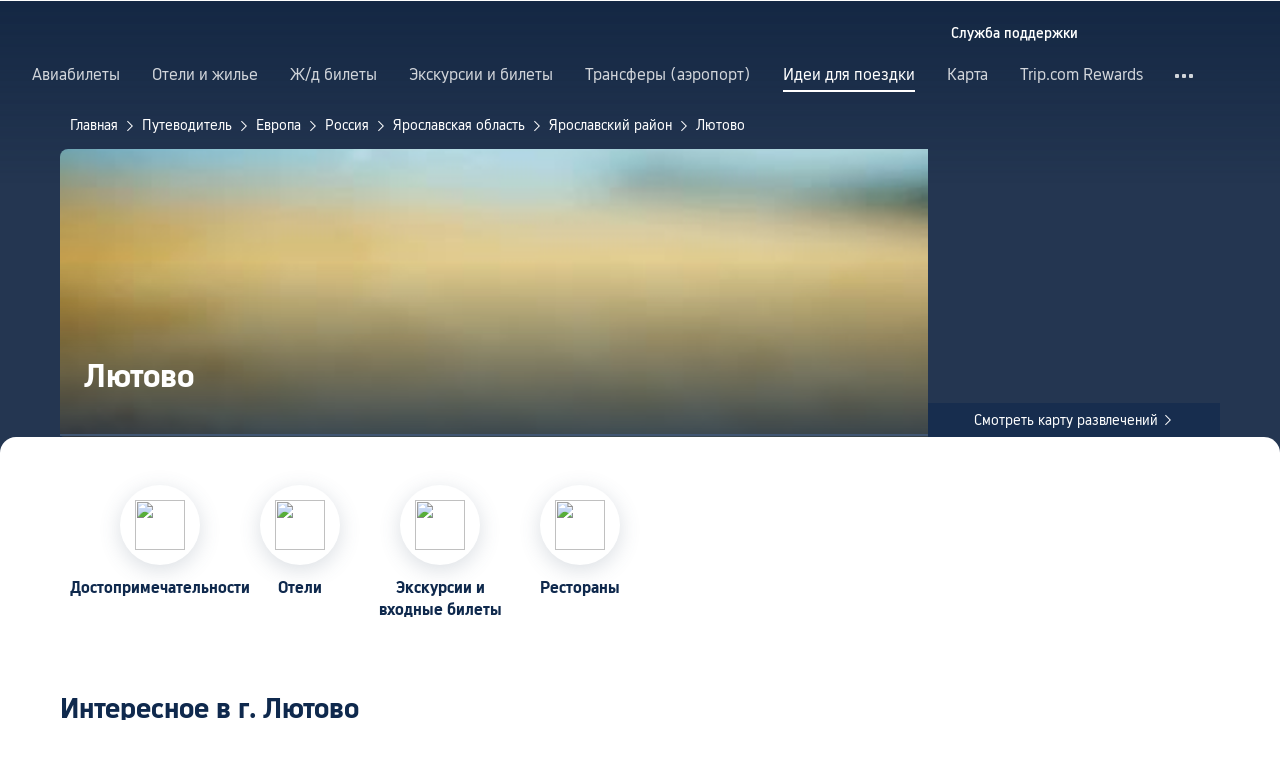

--- FILE ---
content_type: text/html; charset=utf-8
request_url: https://ru.trip.com/travel-guide/destination/lyutovo-1549939/
body_size: 46020
content:
<!DOCTYPE html><html lang="ru-RU" data-idc="SGP-ALI" translate="no"><head islighthouse="false" ifisbot="true"><meta http-equiv="Content-Type" content="text/html; charset=utf-8"/><meta name="applicable-device" content="pc"/><meta http-equiv="x-ua-compatible" content="IE=edge,chrome=1"/><meta http-equiv="x-dns-prefetch-control" content="on"/><link rel="dns-prefetch" href="//webresource.tripcdn.com"/><link rel="dns-prefetch" href="//ak-s.tripcdn.com"/><link rel="dns-prefetch" href="//ak-d.tripcdn.com"/><link rel="dns-prefetch" href="//pages.trip.com"/><link rel="dns-prefetch" href="//restapi.amap.com"/><link rel="dns-prefetch" href="//dimg04.tripcdn.com"/><link rel="SHORTCUT ICON" href="/trip.ico" type="image/x-icon"/><link rel="ICON" href="/trip.ico"/><link rel="preload" href="https://static.tripcdn.com/locale/v3/100009239/ru-RU.js?etagc=f33080eb76293e042b031daf2a41edb3" as="script"/><link rel="preload" href="//webresource.tripcdn.com/ares2/ibu/onlinecommon/*/default/assets/ibu_l10n_online_bundle.js" as="script"/><link data-react-helmet="true" rel="canonical" href="https://ru.trip.com/travel-guide/destination/lyutovo-1549939/"/><meta data-react-helmet="true" name="viewport" content="width=device-width, initial-scale=1.0, maximum-scale=1.0"/><meta data-react-helmet="true" property="og:image" content="https://youimg1.tripcdn.com/target/0103o12000agse4tu95C3_D_1180_558.jpg"/><meta data-react-helmet="true" name="twitter:card" content="summary_large_image"/><meta data-react-helmet="true" name="twitter:image" content="https://youimg1.tripcdn.com/target/0103o12000agse4tu95C3_D_1180_558.jpg"/><meta data-react-helmet="true" property="og:title" content="Лютово 2026: путеводитель, маршруты, еда и отели | Trip.com | января, 2026 г."/><meta data-react-helmet="true" name="twitter:title" content="Лютово 2026: путеводитель, маршруты, еда и отели | Trip.com | января, 2026 г."/><meta data-react-helmet="true" property="og:site_name" content="TRIP.COM"/><meta data-react-helmet="true" property="og:type" content="website"/><meta data-react-helmet="true" name="description" content="Лютово ждёт вас! Составьте идеальный маршрут на Trip.com: достопримечательности, отели, авиабилеты и советы по местной кухне."/><meta data-react-helmet="true" property="og:description" content="Лютово ждёт вас! Составьте идеальный маршрут на Trip.com: достопримечательности, отели, авиабилеты и советы по местной кухне."/><meta data-react-helmet="true" name="twitter:description" content="Лютово ждёт вас! Составьте идеальный маршрут на Trip.com: достопримечательности, отели, авиабилеты и советы по местной кухне."/><meta data-react-helmet="true" name="keywords" content="Лютово, путешествие Лютово 2026, Лютово путеводитель, главные достопримечательности Лютово, Лютово самостоятельное путешествие, поездка Лютово, Лютово путеводитель, Лютово транспорт, погода Лютово, рестораны рядом со мной, что посмотреть рядом со мной"/><meta property="og:url" content="https://ru.trip.com/travel-guide/destination/lyutovo-1549939/"/><meta name="twitter:url" content="https://ru.trip.com/travel-guide/destination/lyutovo-1549939/"/><style data-styled="" data-styled-version="5.0.0-alpha.2">.fnnepA{height:48px;line-height:48px;color:#fff;font-size:14px;} .fnnepA .gl-component-bread-crumb_item-container{display:inline-block;} .fnnepA .gl-component-bread-crumb_item-container .gl-component-bread-crumb_item-separator{color:#0f294d;margin:0 6px;font-size:12px;vertical-align:middle;} .fnnepA .gl-component-bread-crumb_item-container .gl-component-bread-crumb_item-separator:before{content:'\f5bf';} .fnnepA .gl-component-bread-crumb_item-container .gl-component-bread-crumb_item:hover{cursor:pointer;} data-styled.g1[id="ULcontainer-sc-12lip0x-0"]{content:"fnnepA,"} .gKFUzU{display:-webkit-box;display:-webkit-flex;display:-ms-flexbox;display:flex;} @media screen and (max-width:428px){.gKFUzU{display:none;}} @media (max-width:1200px){.gKFUzU{padding:0 32px;}} data-styled.g2[id="Warp-sc-1socp6z-0"]{content:"gKFUzU,"} .jcVNTQ{margin-top:8px;height:16px;line-height:16px;color:#ffc03a;} data-styled.g23[id="Container-sc-1lh6f17-0"]{content:"jcVNTQ,"} .dwvIDH{display:inline-block;font-size:16px;width:16px;height:16px;} .dwvIDH.star-icon-star:before{content:'\f55e';} .dwvIDH.star-icon-diamond:before{content:'\f6f8';} data-styled.g24[id="Icon-sc-1lh6f17-1"]{content:"dwvIDH,"} .hHylVP{margin-top:4px;display:-webkit-box;display:-webkit-flex;display:-ms-flexbox;display:flex;-webkit-flex-direction:row;-ms-flex-direction:row;flex-direction:row;color:#0f294d;line-height:18px;} data-styled.g27[id="Container-sc-wh6bgr-0"]{content:"hHylVP,"} .eeDodI{-webkit-flex:1;-ms-flex:1;flex:1;display:-webkit-box;display:-webkit-flex;display:-ms-flexbox;display:flex;-webkit-flex-direction:column;-ms-flex-direction:column;flex-direction:column;overflow:hidden;} data-styled.g28[id="Content-sc-wh6bgr-1"]{content:"eeDodI,"} .dyTwU{overflow:hidden;-webkit-flex:1;-ms-flex:1;flex:1;overflow:hidden;text-overflow:ellipsis;white-space:nowrap;} data-styled.g29[id="TagsContainer-sc-wh6bgr-2"]{content:"dyTwU,"} .dKPvZJ{font-size:16px;color:#0f294d;margin-right:4px;line-height:18px;} data-styled.g31[id="Icon-sc-wh6bgr-4"]{content:"dKPvZJ,"} .lkTejw{display:-webkit-box;display:-webkit-flex;display:-ms-flexbox;display:flex;color:#acb4bf;font-size:14px;margin-right:8px;line-height:18px;} data-styled.g45[id="Container-sc-lhiku8-0"]{content:"lkTejw,"} .fsdiEJ{color:#0f294d;font-size:14px;} data-styled.g46[id="Price-sc-lhiku8-1"]{content:"fsdiEJ,"} .gMpEdZ{position:absolute;width:100%;height:100%;} .gMpEdZ img{width:100%;object-fit:cover;height:100%;} data-styled.g49[id="Link-sc-1yvch22-0"]{content:"gMpEdZ,"} .eMtmMT{background:#ebebf2;width:100%;height:0px;padding-bottom:56%;overflow:hidden;margin:0;position:relative;border-radius:4px 4px 0px 0px;} data-styled.g50[id="Container-sc-1yvch22-1"]{content:"eMtmMT,"} .evmwXK{display:-webkit-box;-webkit-box-orient:vertical;-webkit-line-clamp:1;white-space:normal;color:#0f294d;font-size:16px;font-weight:700;line-height:22px;overflow:hidden;} data-styled.g54[id="Container-sc-1udko1m-1"]{content:"evmwXK,"} .ctZwvL{margin-top:8px;height:22px;line-height:22px;display:-webkit-box;display:-webkit-flex;display:-ms-flexbox;display:flex;} data-styled.g60[id="Container-sc-9x14xf-0"]{content:"ctZwvL,"} .lnpscB{display:inline-block;width:44px;height:22px;text-align:center;background:#4978ce;border-radius:1px;font-weight:700;font-size:16px;color:#ffffff;line-height:22px;margin-right:8px;} .lnpscB span{margin-left:2px;font-size:12px;color:rgba(255,255,255,0.5);line-height:22px;} data-styled.g61[id="Score-sc-9x14xf-1"]{content:"lnpscB,"} .bDJzMY{font-size:14px;color:#8592a6;line-height:22px;display:-webkit-box;-webkit-box-orient:vertical;-webkit-line-clamp:1;white-space:normal;overflow:hidden;} data-styled.g62[id="Review-sc-9x14xf-2"]{content:"bDJzMY,"} .eDardZ{display:-webkit-box;display:-webkit-flex;display:-ms-flexbox;display:flex;-webkit-align-items:center;-webkit-box-align:center;-ms-flex-align:center;align-items:center;-webkit-box-pack:center;-webkit-justify-content:center;-ms-flex-pack:center;justify-content:center;padding:0px 4px;background-image:linear-gradient(90deg,#ff716e 0%,#ff902a 100%);border-radius:2px;} data-styled.g76[id="Container-sc-1ytchrj-0"]{content:"eDardZ,"} .dyBirw{font-size:14px;line-height:14px;color:#ffffff;} data-styled.g77[id="HotIcon-sc-1ytchrj-1"]{content:"dyBirw,"} .frBJwl{font-size:14px;color:#ffffff;text-align:right;line-height:18px;font-weight:700;margin-left:1px;} data-styled.g78[id="Score-sc-1ytchrj-2"]{content:"frBJwl,"} .hfAfWk{position:relative;} data-styled.g93[id="CardContainer-sc-1k964jb-0"]{content:"hfAfWk,"} .dvVPSh{padding:12px;} data-styled.g94[id="CardInfoContainer-sc-1k964jb-1"]{content:"dvVPSh,"} .iDHoly{position:absolute;height:26px;bottom:0;width:100%;font-size:13px;line-height:26px;text-align:center;font-weight:700;color:rgb(255,255,255);overflow:hidden;text-overflow:ellipsis;border-radius:0 0 1px 1px;white-space:nowrap;padding:0 4px;box-sizing:border-box;background:rgba(15,41,77,0.5);} data-styled.g97[id="MaskContainer-sc-kcukms-1"]{content:"iDHoly,"} .klLrtG{position:relative;width:100vw;height:288px;overflow:hidden;} data-styled.g277[id="Container-sc-1cf7l4d-2"]{content:"klLrtG,"} .fSeBhP{position:relative;margin:0 auto;display:-webkit-box;display:-webkit-flex;display:-ms-flexbox;display:flex;-webkit-flex-direction:row;-ms-flex-direction:row;flex-direction:row;-webkit-align-items:center;-webkit-box-align:center;-ms-flex-align:center;align-items:center;-webkit-box-pack:justify;-webkit-justify-content:space-between;-ms-flex-pack:justify;justify-content:space-between;max-width:1160px;position:relative;z-index:5;height:100%;} @media (max-width:1200px){.fSeBhP{padding:0 32px;}} data-styled.g278[id="Content-sc-1cf7l4d-3"]{content:"fSeBhP,"} .jSjMKg{position:relative;-webkit-flex:1;-ms-flex:1;flex:1;height:100%;overflow:hidden;} data-styled.g279[id="Left-sc-1cf7l4d-4"]{content:"jSjMKg,"} .AfYOk{position:relative;width:292px;height:calc(100%);} data-styled.g280[id="Right-sc-1cf7l4d-5"]{content:"AfYOk,"} .jWSkAc{width:100%;height:100%;position:relative;overflow:hidden;} data-styled.g281[id="SwiperContainer-sc-1cf7l4d-6"]{content:"jWSkAc,"} .cvWCjv{width:100%;height:100%;} data-styled.g282[id="SwiperWrapper-sc-1cf7l4d-7"]{content:"cvWCjv,"} .kohdqO{width:100%;height:100%;} data-styled.g283[id="SwiperItem-sc-1cf7l4d-8"]{content:"kohdqO,"} .fKduyT{display:block;width:100%;height:100%;object-fit:cover;} data-styled.g284[id="SwiperImage-sc-1cf7l4d-9"]{content:"fKduyT,"} .dghyBX{position:absolute;bottom:1px;left:0;right:0;z-index:5;display:-webkit-box;display:-webkit-flex;display:-ms-flexbox;display:flex;-webkit-align-items:center;-webkit-box-align:center;-ms-flex-align:center;align-items:center;height:2px;background-color:#b2bdcd;} data-styled.g285[id="SwiperLines-sc-1cf7l4d-10"]{content:"dghyBX,"} .jjUbEZ{-webkit-flex:1;-ms-flex:1;flex:1;height:100%;} .jjUbEZ.active{background-color:#ffffff;} data-styled.g286[id="SwiperLine-sc-1cf7l4d-11"]{content:"jjUbEZ,"} .jFqclj{position:absolute;height:160px;bottom:0;left:0;right:0;z-index:1;background:linear-gradient(0deg,rgba(15,41,77,0.8) 0%,rgba(15,41,77,0) 100%);padding:0 24px;display:-webkit-box;display:-webkit-flex;display:-ms-flexbox;display:flex;-webkit-flex-direction:column;-ms-flex-direction:column;flex-direction:column;-webkit-box-pack:end;-webkit-justify-content:flex-end;-ms-flex-pack:end;justify-content:flex-end;padding-bottom:16px;} data-styled.g290[id="SiteDetail-sc-1cf7l4d-15"]{content:"jFqclj,"} .bCEOIT{color:#ffffff;font-size:32px;font-weight:700;line-height:38px;white-space:normal;word-break:break-word;} data-styled.g291[id="SiteTitle-sc-1cf7l4d-16"]{content:"bCEOIT,"} .lkzWkN{display:none;} data-styled.g292[id="SiteH1Title-sc-1cf7l4d-17"]{content:"lkzWkN,"} .itYBLx{display:-webkit-box;display:-webkit-flex;display:-ms-flexbox;display:flex;-webkit-flex-direction:row;-ms-flex-direction:row;flex-direction:row;height:22px;margin-top:4px;} data-styled.g295[id="TimeAndWeather-sc-1cf7l4d-20"]{content:"itYBLx,"} .idYwHM{display:none;} data-styled.g302[id="SiteText-sc-1cf7l4d-27"]{content:"idYwHM,"} .jiMaRX{position:absolute;bottom:0;left:0;right:0;display:-webkit-box;display:-webkit-flex;display:-ms-flexbox;display:flex;-webkit-box-pack:center;-webkit-justify-content:center;-ms-flex-pack:center;justify-content:center;-webkit-align-items:center;-webkit-box-align:center;-ms-flex-align:center;align-items:center;padding:0 10px;background-color:rgba(15,41,77,0.6);border-radius:0;height:34px;cursor:pointer;} data-styled.g305[id="MapBottom-sc-1cf7l4d-30"]{content:"jiMaRX,"} .cdaWUM{color:#ffffff;font-size:14px;overflow:hidden;text-overflow:ellipsis;white-space:nowrap;} .cdaWUM:hover{-webkit-text-decoration:underline;text-decoration:underline;} data-styled.g306[id="MapText-sc-1cf7l4d-31"]{content:"cdaWUM,"} .gknDud{font-size:12px;color:#ffffff;margin-left:4px;} data-styled.g307[id="MapIcon-sc-1cf7l4d-32"]{content:"gknDud,"} .fOgJui{display:-webkit-box;display:-webkit-flex;display:-ms-flexbox;display:flex;-webkit-align-items:flex-start;-webkit-box-align:flex-start;-ms-flex-align:flex-start;align-items:flex-start;-webkit-box-pack:start;-webkit-justify-content:flex-start;-ms-flex-pack:start;justify-content:flex-start;-webkit-flex-wrap:wrap;-ms-flex-wrap:wrap;flex-wrap:wrap;gap:20px;-webkit-transition:0.1s;transition:0.1s;opacity:1;max-width:1160px;margin:0 auto;padding:0 30px;box-sizing:border-box;} .fOgJui.isSticky{opacity:0;} data-styled.g310[id="NavContainer-sc-1slirxi-2"]{content:"fOgJui,"} .iNllAD{display:-webkit-box;display:-webkit-flex;display:-ms-flexbox;display:flex;-webkit-flex-direction:column;-ms-flex-direction:column;flex-direction:column;-webkit-align-items:center;-webkit-box-align:center;-ms-flex-align:center;align-items:center;width:140px;padding:48px 0 6px;cursor:pointer;} .iNllAD:hover{color:#3264ff;} .iNllAD:hover .nav-item-icon,.iNllAD:hover .nav-text{color:#3264ff;} .iNllAD:hover .nav-item-top{border:1px solid #3264FF;} @media (min-width:1000px) and (max-width:1200px){.iNllAD{width:118px;padding:38px 0 6px;}} @media (max-width:1000px){.iNllAD{width:100px;padding:28px 0 6px;}} data-styled.g311[id="NavItem-sc-1slirxi-3"]{content:"iNllAD,"} .hvARoH{position:relative;background:#ffffff;border-radius:46px;box-shadow:0px 5px 21px 0px rgba(69,88,115,0.2);height:80px;width:80px;display:-webkit-box;display:-webkit-flex;display:-ms-flexbox;display:flex;-webkit-align-items:center;-webkit-box-align:center;-ms-flex-align:center;align-items:center;-webkit-box-pack:center;-webkit-justify-content:center;-ms-flex-pack:center;justify-content:center;box-sizing:border-box;} data-styled.g312[id="NavItemTop-sc-1slirxi-4"]{content:"hvARoH,"} .blCfXS{margin-top:12px;color:#0f294d;font-size:16px;font-weight:700;-webkit-letter-spacing:0px;-moz-letter-spacing:0px;-ms-letter-spacing:0px;letter-spacing:0px;line-height:22px;text-align:center;} data-styled.g316[id="NavText-sc-1slirxi-8"]{content:"blCfXS,"} .dmdZWn{position:fixed;top:0;left:0;right:0;display:-webkit-box;display:-webkit-flex;display:-ms-flexbox;display:flex;background:#fff;height:80px;z-index:-100;opacity:0;-webkit-transition:0.1s;transition:0.1s;box-shadow:0px 4px 16px 0px rgba(69,88,115,0.2);} .dmdZWn.isSticky{z-index:100;opacity:1;} data-styled.g321[id="SickyNavContainer-sc-1slirxi-13"]{content:"dmdZWn,"} .fJszaA{width:1160px;margin:0 auto;display:-webkit-box;display:-webkit-flex;display:-ms-flexbox;display:flex;-webkit-align-items:center;-webkit-box-align:center;-ms-flex-align:center;align-items:center;-webkit-box-pack:start;-webkit-justify-content:flex-start;-ms-flex-pack:start;justify-content:flex-start;position:relative;left:-20px;} @media (max-width:1168px){.fJszaA{-webkit-box-pack:center;-webkit-justify-content:center;-ms-flex-pack:center;justify-content:center;}} data-styled.g322[id="StickyNavContent-sc-1slirxi-14"]{content:"fJszaA,"} .hXPtWV{position:relative;display:-webkit-box;display:-webkit-flex;display:-ms-flexbox;display:flex;-webkit-box-pack:center;-webkit-justify-content:center;-ms-flex-pack:center;justify-content:center;padding:20px;margin:auto 20px;cursor:pointer;} .hXPtWV:hover{color:#3264ff;} .hXPtWV:hover i{color:#3264ff;} data-styled.g323[id="StickyNavItem-sc-1slirxi-15"]{content:"hXPtWV,"} .bpqkkQ{color:#0f294d;font-size:28px;font-weight:700;-webkit-letter-spacing:0px;-moz-letter-spacing:0px;-ms-letter-spacing:0px;letter-spacing:0px;line-height:34px;margin-bottom:24px;} data-styled.g325[id="TitleContainer-sc-ulzxo9-0"]{content:"bpqkkQ,"} .ivWlAO:hover{cursor:not-allowed;} .ivWlAO{position:absolute;z-index:2;} .ivWlAO .slide-indicator-box{background:rgb(255,255,255);box-shadow:0px 4px 8px 0px rgba(15,41,77,0.08);height:40px;width:40px;display:-webkit-box;display:-webkit-flex;display:-ms-flexbox;display:flex;-webkit-box-pack:center;-webkit-justify-content:center;-ms-flex-pack:center;justify-content:center;-webkit-align-items:center;-webkit-box-align:center;-ms-flex-align:center;align-items:center;color:rgb(206,210,217);font-size:19px;border-radius:50%;-webkit-user-select:none;-moz-user-select:none;-ms-user-select:none;-webkit-user-select:none;-moz-user-select:none;-ms-user-select:none;user-select:none;} .ivWlAO .slide-indicator-active{color:rgb(40,125,250);} .ivWlAO .slide-indicator-active:hover{background:rgb(50,100,255);color:rgb(255,255,255);cursor:pointer;} data-styled.g326[id="SlideIndicatorContainer-sc-gnb7z5-0"]{content:"ivWlAO,"} .ifGzZf{position:relative;width:100%;} data-styled.g327[id="CarouselContainer-sc-uy2ipe-0"]{content:"ifGzZf,"} .bpEIJp{max-width:908px;margin:auto;} data-styled.g328[id="CardsWindowContainer-sc-uy2ipe-1"]{content:"bpEIJp,"} .cSVfLo{display:-webkit-box;display:-webkit-flex;display:-ms-flexbox;display:flex;-webkit-transition:margin 0.4s ease 0s;transition:margin 0.4s ease 0s;} data-styled.g329[id="CardsContainer-sc-uy2ipe-2"]{content:"cSVfLo,"} .mDrpW{display:-webkit-box;display:-webkit-flex;display:-ms-flexbox;display:flex;max-width:1160px;min-width:750px;position:relative;} data-styled.g330[id="ClassicRecommendContainer-sc-164gegm-0"]{content:"mDrpW,"} .efhgAi{height:inherit;position:relative;border-radius:8px;margin:12px 0;} data-styled.g331[id="LeftPart-sc-164gegm-1"]{content:"efhgAi,"} .elhlGT{color:white;padding:24px;height:calc(100% - 48px);position:relative;} data-styled.g332[id="LeftPartInfo-sc-164gegm-2"]{content:"elhlGT,"} .MwaZy{font-size:28px;font-weight:700;text-shadow:2px 2px 4px rgba(0,0,0,0.3);} data-styled.g333[id="LeftPartTitle-sc-164gegm-3"]{content:"MwaZy,"} .edsdRR{display:-webkit-box;font-size:14px;font-weight:500;margin-top:8px;overflow:hidden;text-overflow:ellipsis;text-shadow:2px 2px 4px rgba(0,0,0,0.3);} data-styled.g334[id="LeftPartDescription-sc-164gegm-4"]{content:"edsdRR,"} .bpBmOy{position:absolute;bottom:24px;left:24px;font-size:14px;font-weight:700;background:rgb(255,255,255);border-radius:4px;padding:8px 16px;color:#0f294d;width:-webkit-fit-content;width:-moz-fit-content;width:fit-content;} .bpBmOy:hover{cursor:pointer;color:#3264ff;} data-styled.g335[id="LeftPartBtn-sc-164gegm-5"]{content:"bpBmOy,"} .bWtwqJ{display:-webkit-box;display:-webkit-flex;display:-ms-flexbox;display:flex;overflow:hidden;margin-left:16px;max-width:908px;position:relative;width:auto;padding:12px 0;} .bWtwqJ .classic-recommend-card-container .classic-recommend-card{box-shadow:0 4px 8px 0 rgba(15,41,77,0.08);border-radius:8px;height:100%;-webkit-transition:-webkit-transform 0.5s ease;-webkit-transition:transform 0.5s ease;transition:transform 0.5s ease;} .bWtwqJ .classic-recommend-card-container:hover{cursor:pointer;} .bWtwqJ .classic-recommend-card-container:hover .classic-recommend-card{-webkit-transform:translateY(-12px);-ms-transform:translateY(-12px);transform:translateY(-12px);} data-styled.g336[id="CardsContainer-sc-164gegm-6"]{content:"bWtwqJ,"} .eIhpxo{max-width:1160px;margin:auto;margin-top:64px;margin-bottom:-12px;} @media (max-width:1200px){.eIhpxo{padding:0 32px;}} data-styled.g337[id="Wrapper-sc-10f93ky-0"]{content:"eIhpxo,"} .ciKhcX{max-width:1160px;margin:auto;position:relative;margin-top:64px;} @media (max-width:1200px){.ciKhcX{padding:0 32px;}} data-styled.g338[id="Container-sc-opldtq-0"]{content:"ciKhcX,"} .Usnjm{display:-webkit-box;display:-webkit-flex;display:-ms-flexbox;display:flex;-webkit-align-items:center;-webkit-box-align:center;-ms-flex-align:center;align-items:center;-webkit-box-pack:justify;-webkit-justify-content:space-between;-ms-flex-pack:justify;justify-content:space-between;} data-styled.g339[id="Header-sc-opldtq-1"]{content:"Usnjm,"} .gOZGhq{color:#0f294d;font-size:28px;font-weight:700;-webkit-letter-spacing:0px;-moz-letter-spacing:0px;-ms-letter-spacing:0px;letter-spacing:0px;line-height:34px;} data-styled.g340[id="HeaderLeft-sc-opldtq-2"]{content:"gOZGhq,"} .iIwdxf{display:grid;grid-column-gap:16px;grid-template-columns:repeat(4,calc(25% - 12px));margin-top:24px;} data-styled.g344[id="CityList-sc-opldtq-6"]{content:"iIwdxf,"} .cECcNP{position:relative;height:197px;font-size:0;cursor:pointer;-webkit-transition:0.3s;transition:0.3s;border-radius:8px;overflow:hidden;} .cECcNP:hover{-webkit-transform:translateY(-12px);-ms-transform:translateY(-12px);transform:translateY(-12px);} data-styled.g345[id="CityItem-sc-opldtq-7"]{content:"cECcNP,"} .bCBahn{width:100%;height:100%;object-fit:cover;} data-styled.g346[id="CityItemImage-sc-opldtq-8"]{content:"bCBahn,"} .cePxtg{position:absolute;left:0;top:0;right:0;bottom:0;background:rgba(15,41,77,0.3);color:#ffffff;display:-webkit-box;display:-webkit-flex;display:-ms-flexbox;display:flex;-webkit-align-items:center;-webkit-box-align:center;-ms-flex-align:center;align-items:center;-webkit-box-pack:center;-webkit-justify-content:center;-ms-flex-pack:center;justify-content:center;padding:24px 30px;} data-styled.g347[id="CityItemContent-sc-opldtq-9"]{content:"cePxtg,"} .bFrZki{font-size:24px;font-weight:700;line-height:30px;overflow:hidden;text-overflow:ellipsis;display:-webkit-box;-webkit-box-orient:vertical;-webkit-line-clamp:2;line-clamp:2;word-break:break-word;white-space:normal;} data-styled.g348[id="CityItemName-sc-opldtq-10"]{content:"bFrZki,"} .bedaxh{max-width:1160px;margin:64px auto auto;} .bedaxh > .seo-inter-links{margin-bottom:100px !important;} @media (max-width:1200px){.bedaxh{padding:0 32px;}} data-styled.g349[id="Container-sc-13plete-0"]{content:"bedaxh,"} </style><link rel="stylesheet" type="text/css" href="https://ak-s-cw.tripcdn.com/modules/ibu/online-assets/font.ddfdb9c8916dd1ec37cbf52f9391aca5.css"/><meta name="viewport" content="width=device-width"/><meta charSet="utf-8"/><title>Лютово 2026: путеводитель, маршруты, еда и отели | Trip.com | января, 2026 г.</title><link rel="alternate" href="https://us.trip.com//travel-guide/destination/lyutovo-1549939/" hrefLang="en-US"/><link rel="alternate" href="https://ms.trip.com//travel-guide/destination/lyutovo-1549939/" hrefLang="ms"/><link rel="alternate" href="https://nl.trip.com//travel-guide/destination/lyutovo-1549939/" hrefLang="nl-NL"/><link rel="alternate" href="https://au.trip.com//travel-guide/destination/lyutovo-1549939/" hrefLang="en-AU"/><link rel="alternate" href="https://jp.trip.com//travel-guide/destination/lyutovo-1549939/" hrefLang="ja"/><link rel="alternate" href="https://sg.trip.com//travel-guide/destination/lyutovo-1549939/" hrefLang="en-SG"/><link rel="alternate" href="https://fr.trip.com//travel-guide/destination/lyutovo-1549939/" hrefLang="fr"/><link rel="alternate" href="https://vi.trip.com//travel-guide/destination/lyutovo-1549939/" hrefLang="vi"/><link rel="alternate" href="https://uk.trip.com//travel-guide/destination/lyutovo-1549939/" hrefLang="en-GB"/><link rel="alternate" href="https://de.trip.com//travel-guide/destination/lyutovo-1549939/" hrefLang="de"/><link rel="alternate" href="https://hk.trip.com//travel-guide/destination/lyutovo-1549939/" hrefLang="zh-Hant-HK"/><link rel="alternate" href="https://tw.trip.com//travel-guide/destination/lyutovo-1549939/" hrefLang="zh-Hant-TW"/><link rel="alternate" href="https://kr.trip.com//travel-guide/destination/lyutovo-1549939/" hrefLang="ko"/><link rel="alternate" href="https://es.trip.com//travel-guide/destination/lyutovo-1549939/" hrefLang="es"/><link rel="alternate" href="https://it.trip.com//travel-guide/destination/lyutovo-1549939/" hrefLang="it"/><link rel="alternate" href="https://ru.trip.com//travel-guide/destination/lyutovo-1549939/" hrefLang="ru"/><link rel="alternate" href="https://th.trip.com//travel-guide/destination/lyutovo-1549939/" hrefLang="th"/><link rel="alternate" href="https://www.trip.com//travel-guide/destination/lyutovo-1549939/" hrefLang="x-default"/><script type="application/ld+json">{"@context":"https://schema.org","@type":"BreadcrumbList","itemListElement":[{"@type":"ListItem","position":1,"name":"Главная","item":"https://ru.trip.com/"},{"@type":"ListItem","position":2,"name":"Путеводитель","item":"https://ru.trip.com/travel-guide/"},{"@type":"ListItem","position":3,"name":"Европа","item":"https://ru.trip.com/travel-guide/europe-120002/"},{"@type":"ListItem","position":4,"name":"Россия","item":"https://ru.trip.com/travel-guide/russia-100083/"},{"@type":"ListItem","position":5,"name":"Ярославская область","item":"https://ru.trip.com/travel-guide/yaroslavl-oblast-122910/"},{"@type":"ListItem","position":6,"name":"Ярославский район","item":"https://ru.trip.com/travel-guide/yaroslavsky-district-1531274/"},{"@type":"ListItem","position":7,"name":"Лютово","item":"https://ru.trip.com/travel-guide/lyutovo-1549939/"}]}</script><script type="application/ld+json">{"@context":"https://schema.org","@type":"ItemList","name":"Чем заняться?","itemListElement":[{"@type":"ListItem","position":1,"item":{"@type":"Movie","name":"Шакша","image":"https://ak-d.tripcdn.com/images/0HJ5a12000iamm8sz7F8C_C_420_280.jpg","url":"https://ru.trip.com/travel-guide/attraction/yaroslavsky-district/shaksha-142868227","review":{"@type":"Review","reviewRating":{"@type":"Rating","ratingValue":"5.0"},"author":{"@type":"Organization","name":"Шакша"}},"aggregateRating":{"@type":"AggregateRating","ratingValue":"5.0","bestRating":"5","ratingCount":"1"}}}]}</script><meta name="next-head-count" content="23"/><link rel="preload" href="https://ak-s.tripcdn.com/modules/gcc/thingstodo-destination/_next/static/css/commons~21833f8f.202512220839.chunk.css" as="style"/><link rel="stylesheet" href="https://ak-s.tripcdn.com/modules/gcc/thingstodo-destination/_next/static/css/commons~21833f8f.202512220839.chunk.css" data-n-g=""/><link rel="preload" href="https://ak-s.tripcdn.com/modules/gcc/thingstodo-destination/_next/static/css/commons~b59217a9.202512220839.chunk.css" as="style"/><link rel="stylesheet" href="https://ak-s.tripcdn.com/modules/gcc/thingstodo-destination/_next/static/css/commons~b59217a9.202512220839.chunk.css" data-n-g=""/><link rel="preload" href="https://ak-s.tripcdn.com/modules/gcc/thingstodo-destination/_next/static/css/commons~4cb826a0.202512220839.chunk.css" as="style"/><link rel="stylesheet" href="https://ak-s.tripcdn.com/modules/gcc/thingstodo-destination/_next/static/css/commons~4cb826a0.202512220839.chunk.css" data-n-g=""/><link rel="preload" href="https://ak-s.tripcdn.com/modules/gcc/thingstodo-destination/_next/static/css/commons~4e5c6356.202512220839.chunk.css" as="style"/><link rel="stylesheet" href="https://ak-s.tripcdn.com/modules/gcc/thingstodo-destination/_next/static/css/commons~4e5c6356.202512220839.chunk.css" data-n-g=""/><link rel="preload" href="https://ak-s.tripcdn.com/modules/gcc/thingstodo-destination/_next/static/css/less~31ecd969.202512220839.chunk.css" as="style"/><link rel="stylesheet" href="https://ak-s.tripcdn.com/modules/gcc/thingstodo-destination/_next/static/css/less~31ecd969.202512220839.chunk.css" data-n-g=""/><link rel="preload" href="https://ak-s.tripcdn.com/modules/gcc/thingstodo-destination/_next/static/css/less~6a269236.202512220839.chunk.css" as="style"/><link rel="stylesheet" href="https://ak-s.tripcdn.com/modules/gcc/thingstodo-destination/_next/static/css/less~6a269236.202512220839.chunk.css" data-n-g=""/><link rel="preload" href="https://ak-s.tripcdn.com/modules/gcc/thingstodo-destination/_next/static/css/less~923dea65.202512220839.chunk.css" as="style"/><link rel="stylesheet" href="https://ak-s.tripcdn.com/modules/gcc/thingstodo-destination/_next/static/css/less~923dea65.202512220839.chunk.css" data-n-g=""/><link rel="preload" href="https://ak-s.tripcdn.com/modules/gcc/thingstodo-destination/_next/static/css/less~c073e554.202512220839.chunk.css" as="style"/><link rel="stylesheet" href="https://ak-s.tripcdn.com/modules/gcc/thingstodo-destination/_next/static/css/less~c073e554.202512220839.chunk.css" data-n-g=""/><link rel="preload" href="https://ak-s.tripcdn.com/modules/gcc/thingstodo-destination/_next/static/css/less~49f9b00d.202512220839.chunk.css" as="style"/><link rel="stylesheet" href="https://ak-s.tripcdn.com/modules/gcc/thingstodo-destination/_next/static/css/less~49f9b00d.202512220839.chunk.css" data-n-g=""/><link rel="preload" href="https://ak-s.tripcdn.com/modules/gcc/thingstodo-destination/_next/static/css/less~6dadbfbe.202512220839.chunk.css" as="style"/><link rel="stylesheet" href="https://ak-s.tripcdn.com/modules/gcc/thingstodo-destination/_next/static/css/less~6dadbfbe.202512220839.chunk.css" data-n-g=""/><link rel="preload" href="https://ak-s.tripcdn.com/modules/gcc/thingstodo-destination/_next/static/css/styles~31ecd969.202512220839.chunk.css" as="style"/><link rel="stylesheet" href="https://ak-s.tripcdn.com/modules/gcc/thingstodo-destination/_next/static/css/styles~31ecd969.202512220839.chunk.css" data-n-g=""/><link rel="preload" href="https://ak-s.tripcdn.com/modules/gcc/thingstodo-destination/_next/static/css/styles~cd76bb6a.202512220839.chunk.css" as="style"/><link rel="stylesheet" href="https://ak-s.tripcdn.com/modules/gcc/thingstodo-destination/_next/static/css/styles~cd76bb6a.202512220839.chunk.css" data-n-g=""/><link rel="preload" href="https://ak-s.tripcdn.com/modules/gcc/thingstodo-destination/_next/static/css/styles~f2e09fd0.202512220839.chunk.css" as="style"/><link rel="stylesheet" href="https://ak-s.tripcdn.com/modules/gcc/thingstodo-destination/_next/static/css/styles~f2e09fd0.202512220839.chunk.css" data-n-g=""/><link rel="preload" href="https://ak-s.tripcdn.com/modules/gcc/thingstodo-destination/_next/static/css/styles~41ae9519.202512220839.chunk.css" as="style"/><link rel="stylesheet" href="https://ak-s.tripcdn.com/modules/gcc/thingstodo-destination/_next/static/css/styles~41ae9519.202512220839.chunk.css" data-n-g=""/><link rel="preload" href="https://ak-s.tripcdn.com/modules/gcc/thingstodo-destination/_next/static/css/styles~b33dad85.202512220839.chunk.css" as="style"/><link rel="stylesheet" href="https://ak-s.tripcdn.com/modules/gcc/thingstodo-destination/_next/static/css/styles~b33dad85.202512220839.chunk.css" data-n-g=""/><link rel="preload" href="https://ak-s.tripcdn.com/modules/gcc/thingstodo-destination/_next/static/css/styles~5fe2ea37.202512220839.chunk.css" as="style"/><link rel="stylesheet" href="https://ak-s.tripcdn.com/modules/gcc/thingstodo-destination/_next/static/css/styles~5fe2ea37.202512220839.chunk.css" data-n-g=""/><noscript data-n-css=""></noscript><link rel="preload" href="https://ak-s.tripcdn.com/modules/gcc/thingstodo-destination/_next/static/main-202512220839.js" as="script"/><link rel="preload" href="https://ak-s.tripcdn.com/modules/gcc/thingstodo-destination/_next/static/static/runtime/webpack-202512220839.js-202512220839.js" as="script"/><link rel="preload" href="https://ak-s.tripcdn.com/modules/gcc/thingstodo-destination/_next/static/chunks/framework.202512220839.js" as="script"/><link rel="preload" href="https://ak-s.tripcdn.com/modules/gcc/thingstodo-destination/_next/static/chunks/commons~f075b844.202512220839.js" as="script"/><link rel="preload" href="https://ak-s.tripcdn.com/modules/gcc/thingstodo-destination/_next/static/chunks/commons~253ae210.202512220839.js" as="script"/><link rel="preload" href="https://ak-s.tripcdn.com/modules/gcc/thingstodo-destination/_next/static/chunks/commons~0f485567.202512220839.js" as="script"/><link rel="preload" href="https://ak-s.tripcdn.com/modules/gcc/thingstodo-destination/_next/static/chunks/commons~5ae32409.202512220839.js" as="script"/><link rel="preload" href="https://ak-s.tripcdn.com/modules/gcc/thingstodo-destination/_next/static/chunks/commons~b1869351.202512220839.js" as="script"/><link rel="preload" href="https://ak-s.tripcdn.com/modules/gcc/thingstodo-destination/_next/static/chunks/commons~5d7b094d.202512220839.js" as="script"/><link rel="preload" href="https://ak-s.tripcdn.com/modules/gcc/thingstodo-destination/_next/static/chunks/commons~afc0822a.202512220839.js" as="script"/><link rel="preload" href="https://ak-s.tripcdn.com/modules/gcc/thingstodo-destination/_next/static/chunks/commons~7bb827ee.202512220839.js" as="script"/><link rel="preload" href="https://ak-s.tripcdn.com/modules/gcc/thingstodo-destination/_next/static/chunks/commons~2a42e354.202512220839.js" as="script"/><link rel="preload" href="https://ak-s.tripcdn.com/modules/gcc/thingstodo-destination/_next/static/chunks/commons~7274e1de.202512220839.js" as="script"/><link rel="preload" href="https://ak-s.tripcdn.com/modules/gcc/thingstodo-destination/_next/static/chunks/commons~b5906859.202512220839.js" as="script"/><link rel="preload" href="https://ak-s.tripcdn.com/modules/gcc/thingstodo-destination/_next/static/chunks/commons~7d359b94.202512220839.js" as="script"/><link rel="preload" href="https://ak-s.tripcdn.com/modules/gcc/thingstodo-destination/_next/static/chunks/commons~37e17593.202512220839.js" as="script"/><link rel="preload" href="https://ak-s.tripcdn.com/modules/gcc/thingstodo-destination/_next/static/chunks/commons~9d180afe.202512220839.js" as="script"/><link rel="preload" href="https://ak-s.tripcdn.com/modules/gcc/thingstodo-destination/_next/static/chunks/commons~458dd2b0.202512220839.js" as="script"/><link rel="preload" href="https://ak-s.tripcdn.com/modules/gcc/thingstodo-destination/_next/static/chunks/commons~f9ca8911.202512220839.js" as="script"/><link rel="preload" href="https://ak-s.tripcdn.com/modules/gcc/thingstodo-destination/_next/static/chunks/commons~678f84af.202512220839.js" as="script"/><link rel="preload" href="https://ak-s.tripcdn.com/modules/gcc/thingstodo-destination/_next/static/chunks/commons~df0f15aa.202512220839.js" as="script"/><link rel="preload" href="https://ak-s.tripcdn.com/modules/gcc/thingstodo-destination/_next/static/chunks/commons~e352f835.202512220839.js" as="script"/><link rel="preload" href="https://ak-s.tripcdn.com/modules/gcc/thingstodo-destination/_next/static/chunks/commons~ec8c427e.202512220839.js" as="script"/><link rel="preload" href="https://ak-s.tripcdn.com/modules/gcc/thingstodo-destination/_next/static/chunks/commons~fd108ab4.202512220839.js" as="script"/><link rel="preload" href="https://ak-s.tripcdn.com/modules/gcc/thingstodo-destination/_next/static/chunks/commons~1c3a2c3f.202512220839.js" as="script"/><link rel="preload" href="https://ak-s.tripcdn.com/modules/gcc/thingstodo-destination/_next/static/chunks/commons~c98f95f3.202512220839.js" as="script"/><link rel="preload" href="https://ak-s.tripcdn.com/modules/gcc/thingstodo-destination/_next/static/chunks/commons~30ccc425.202512220839.js" as="script"/><link rel="preload" href="https://ak-s.tripcdn.com/modules/gcc/thingstodo-destination/_next/static/chunks/commons~0ed24aad.202512220839.js" as="script"/><link rel="preload" href="https://ak-s.tripcdn.com/modules/gcc/thingstodo-destination/_next/static/chunks/commons~21833f8f.202512220839.js" as="script"/><link rel="preload" href="https://ak-s.tripcdn.com/modules/gcc/thingstodo-destination/_next/static/chunks/commons~de0bb810.202512220839.js" as="script"/><link rel="preload" href="https://ak-s.tripcdn.com/modules/gcc/thingstodo-destination/_next/static/chunks/commons~b59217a9.202512220839.js" as="script"/><link rel="preload" href="https://ak-s.tripcdn.com/modules/gcc/thingstodo-destination/_next/static/chunks/commons~4cb826a0.202512220839.js" as="script"/><link rel="preload" href="https://ak-s.tripcdn.com/modules/gcc/thingstodo-destination/_next/static/chunks/commons~4e5c6356.202512220839.js" as="script"/><link rel="preload" href="https://ak-s.tripcdn.com/modules/gcc/thingstodo-destination/_next/static/chunks/commons~09b3668c.202512220839.js" as="script"/><link rel="preload" href="https://ak-s.tripcdn.com/modules/gcc/thingstodo-destination/_next/static/chunks/commons~38481e4b.202512220839.js" as="script"/><link rel="preload" href="https://ak-s.tripcdn.com/modules/gcc/thingstodo-destination/_next/static/chunks/commons~2ffbd6a0.202512220839.js" as="script"/><link rel="preload" href="https://ak-s.tripcdn.com/modules/gcc/thingstodo-destination/_next/static/chunks/commons~0dcd9a32.202512220839.js" as="script"/><link rel="preload" href="https://ak-s.tripcdn.com/modules/gcc/thingstodo-destination/_next/static/chunks/commons~967788e6.202512220839.js" as="script"/><link rel="preload" href="https://ak-s.tripcdn.com/modules/gcc/thingstodo-destination/_next/static/chunks/commons~4e4c7fe4.202512220839.js" as="script"/><link rel="preload" href="https://ak-s.tripcdn.com/modules/gcc/thingstodo-destination/_next/static/chunks/less~31ecd969.202512220839.js" as="script"/><link rel="preload" href="https://ak-s.tripcdn.com/modules/gcc/thingstodo-destination/_next/static/chunks/less~6a269236.202512220839.js" as="script"/><link rel="preload" href="https://ak-s.tripcdn.com/modules/gcc/thingstodo-destination/_next/static/chunks/less~923dea65.202512220839.js" as="script"/><link rel="preload" href="https://ak-s.tripcdn.com/modules/gcc/thingstodo-destination/_next/static/chunks/less~c073e554.202512220839.js" as="script"/><link rel="preload" href="https://ak-s.tripcdn.com/modules/gcc/thingstodo-destination/_next/static/chunks/less~49f9b00d.202512220839.js" as="script"/><link rel="preload" href="https://ak-s.tripcdn.com/modules/gcc/thingstodo-destination/_next/static/chunks/less~6dadbfbe.202512220839.js" as="script"/><link rel="preload" href="https://ak-s.tripcdn.com/modules/gcc/thingstodo-destination/_next/static/chunks/styles~31ecd969.202512220839.js" as="script"/><link rel="preload" href="https://ak-s.tripcdn.com/modules/gcc/thingstodo-destination/_next/static/chunks/styles~cd76bb6a.202512220839.js" as="script"/><link rel="preload" href="https://ak-s.tripcdn.com/modules/gcc/thingstodo-destination/_next/static/chunks/styles~f2e09fd0.202512220839.js" as="script"/><link rel="preload" href="https://ak-s.tripcdn.com/modules/gcc/thingstodo-destination/_next/static/chunks/styles~41ae9519.202512220839.js" as="script"/><link rel="preload" href="https://ak-s.tripcdn.com/modules/gcc/thingstodo-destination/_next/static/chunks/styles~b33dad85.202512220839.js" as="script"/><link rel="preload" href="https://ak-s.tripcdn.com/modules/gcc/thingstodo-destination/_next/static/chunks/styles~5fe2ea37.202512220839.js" as="script"/><link rel="preload" href="https://ak-s.tripcdn.com/modules/gcc/thingstodo-destination/_next/static/pages/_app-202512220839.js" as="script"/><link rel="preload" href="https://ak-s.tripcdn.com/modules/gcc/thingstodo-destination/_next/static/pages/destinationDetail-202512220839.js" as="script"/></head><body><div style="width:100%;height:50vh;position:fixed;z-index:-100;background:rgba(0,0,0,0);color:rgba(0,0,0,0);font-size:200px">https://ru.trip.com/travel-guide/destination/lyutovo-1549939/</div><div id="__next"><div class="trip_common_head_con"><div class="mc-hd mc-hd__ru-ru mc-hd_line mc-hd_theme_transparent mc-hd-new_row"><div class="mc-hd__inner"><div class="mc-hd__flex-con clear-float"><div class="mc-hd__logo-con mc-hd__logo-con-ru-RU"><div class="mc-hd__trip-logo-placeholder"></div></div><div id="ibuHeaderSearch" class="mc-hd__search-con"><div><div class="gl-cpt-search-big-contain" style="opacity:0"></div></div></div><div class="mc-hd__func-con" id="ibuHeaderMenu"><div class="mc-hd__func"><div class="mc-hd__option-app-placeholder">Приложение</div><div class="mc-hd__option mc-hd__option__selector"><div class="mc-hd__selector mc-lhd-menu-selector" tabindex="0" role="button" aria-haspopup="dialog" aria-label="Язык/валюта"><div class="mc-lhd-menu-selector-locale-con" style="padding:8px" aria-hidden="true"><div class="mc-lhd-menu-selector-locale ru_ru"><i class="locale-icon flag-ru-RU"></i></div></div></div></div><div class="mc-hd__option"><div class="mc-hd__help"><span title="Служба поддержки">Служба поддержки</span><i class="fi fi-ic_help"></i></div></div><div class="mc-hd__search-booking-placeholder">Поиск бронирований</div><div class="mc-lhd-menu-account mc-lhd-account-nologin" style="display:none"></div></div></div></div><div class="mc-hd__nav-new-row"><div class="mc-hd__nav-con 3010 mc-hd__nav-loading" id="ibuHeaderChannels"><ul class="mc-hd__nav"><li class="mc-hd__nav-item"><a id="header_action_nav_flights" class="mc-hd__nav-lnk" title="Авиабилеты" href="/flights/?locale=ru-RU&amp;curr=RUB">Авиабилеты</a></li><li class="mc-hd__nav-item"><a id="header_action_nav_hotels" class="mc-hd__nav-lnk" title="Отели и жилье" href="/hotels/?locale=ru-RU&amp;curr=RUB">Отели и жилье</a></li><li class="mc-hd__nav-item"><a id="header_action_nav_trains" class="mc-hd__nav-lnk" title="Ж/д билеты" href="/trains/?locale=ru-RU&amp;curr=RUB">Ж/д билеты</a></li><li class="mc-hd__nav-item mc-hd__nav-item-wth-sub"><a id="header_action_nav_ttd" class="mc-hd__nav-lnk" title="Экскурсии и билеты" href="/things-to-do/ttd-home/?ctm_ref=vactang_page_23810&amp;locale=ru-RU&amp;curr=RUB">Экскурсии и билеты</a><ul class="mc-hd__nav-item-sub"><li><a id="header_action_nav_Экскурсии и билеты" href="/things-to-do/ttd-home/?ctm_ref=vactang_page_23810&amp;locale=ru-RU&amp;curr=RUB" class="mc-hd__sub-nav-lnk">Экскурсии и билеты</a></li><li><a id="header_action_nav_eSIM &amp; SIM" href="/sale/w/10229/esim.html?locale=ru-RU&amp;curr=RUB" class="mc-hd__sub-nav-lnk">eSIM &amp; SIM</a></li></ul></li><li class="mc-hd__nav-item"><a id="header_action_nav_airporttransfers" class="mc-hd__nav-lnk" title="Трансферы (аэропорт) " href="/airport-transfers/?locale=ru-RU&amp;curr=RUB">Трансферы (аэропорт) </a></li><li class="mc-hd__nav-item mc-hd__nav-item-wth-sub"><span id="header_action_nav_travelinspiration" class="mc-hd__nav-lnk is-active" title="Идеи для поездки">Идеи для поездки</span><ul class="mc-hd__nav-item-sub"><li><a id="header_action_nav_Путеводители" href="/travel-guide/?locale=ru-RU&amp;curr=RUB" class="mc-hd__sub-nav-lnk">Путеводители</a></li><li><a id="header_action_nav_Trip.Best" href="/toplist/tripbest/home?locale=ru-RU&amp;curr=RUB" class="mc-hd__sub-nav-lnk">Trip.Best</a></li></ul></li><li class="mc-hd__nav-item"><a id="header_action_nav_tripmap" class="mc-hd__nav-lnk" title="Карта" href="/webapp/tripmap/travel?entranceId=Triponlinehomeside&amp;locale=ru-RU&amp;curr=RUB">Карта</a></li><li class="mc-hd__nav-item"><a id="header_action_nav_tripcoins" class="mc-hd__nav-lnk" title="Trip.com Rewards" href="/customer/loyalty/?locale=ru-RU&amp;curr=RUB">Trip.com Rewards</a></li><li class="mc-hd__nav-item"><a id="header_action_nav_sales" class="mc-hd__nav-lnk" title="Акции" href="/sale/deals/?locale=ru-RU&amp;curr=RUB">Акции</a></li></ul></div></div></div></div><script>if (typeof Object.assign !== 'function') {window._assignObject = function(t, s) {for (var k in s) { t[k] = s[k] }; return t }; }else { window._assignObject = Object.assign } window.__CARGO_DATA__ = _assignObject(window.__CARGO_DATA__ || {}, {"locale":"ru-RU","menumetacrurue0":"{\"entry\":{\"url\":\"https://www.trip.com/list-your-property?channel=21&locale=en-XX\",\"displaySharkKey\":\"key_header_entry\"},\"help\":{\"mode\":\"entry\",\"url\":\"/pages/support\"},\"mybooking\":{\"url\":\"/order/all\",\"displaySharkKey\":\"V3_Profile_MyOrders\"}}","loginmenue0":"{\"menu\":[{\"show\":true,\"displayName\":\"My Bookings\",\"displayNameSharkKey\":\"V3_Profile_MyOrders\",\"include\":\"all\",\"link\":\"/order/all\",\"id\":\"booking\"},{\"show\":false,\"displayName\":\"Trip Coins\",\"displayNameSharkKey\":\"V3_Profile_Points\",\"include\":\"all\",\"showByLocale\":\"en-ca,da-dk,fi-fi,uk-ua,pt-pt,es-mx,sv-se,nl-nl,pl-pl,en-sg,ja-jp,ko-kr,en-hk,zh-hk,de-de,fr-fr,es-es,ru-ru,id-id,en-id,th-th,en-th,ms-my,en-my,en-au,en-xx,en-us,es-us,tr-tr,en-ie,de-at,de-ch,fr-ch,nl-be,en-be,fr-be,en-il,pt-br,el-gr,en-ae,en-sa,en-nz,en-gb,it-it,vi-vn,en-ph,en-in,en-pk,en-kw,en-qa,en-om,en-bh,en-kh,ru-az,ru-by,ru-kz,zh-sg,zh-my\",\"link\":\"/customer/points/\",\"id\":\"points\"},{\"show\":true,\"displayName\":\"Promo Codes\",\"displayNameSharkKey\":\"V3_Promo_Code\",\"include\":\"all\",\"link\":\"/customer/promo/\",\"id\":\"codes\"},{\"show\":true,\"displayName\":\"Profile\",\"displayNameSharkKey\":\"V3_Text_MembInfo\",\"include\":\"all\",\"link\":\"/membersinfo/profile/\",\"id\":\"profile\"},{\"show\":false,\"displayName\":\"Friend Referrals\",\"displayNameSharkKey\":\"V3_Text_Friend\",\"include\":\"all\",\"link\":\"/sale/w/1899/friends-referral-main.html?locale=en_xx\",\"id\":\"Friend\"},{\"show\":false,\"displayName\":\"Favorites\",\"displayNameSharkKey\":\"ButtonText_Hotel_Collection\",\"showByLocale\":\"en-ca,da-dk,fi-fi,uk-ua,pt-pt,es-mx,sv-se,nl-nl,pl-pl,en-sg,ja-jp,ko-kr,en-hk,zh-hk,zh-tw,de-de,fr-fr,es-es,ru-ru,id-id,en-id,th-th,en-th,ms-my,en-my,en-au,en-xx,en-us,es-us,tr-tr,en-ie,de-at,de-ch,fr-ch,nl-be,en-be,fr-be,en-il,pt-br,el-gr,en-ae,en-sa,en-nz,en-gb,it-it,vi-vn,en-ph,en-in,en-pk,en-kw,en-qa,en-om,en-bh,en-kh,ru-az,ru-by,ru-kz,zh-sg,zh-my\",\"include\":\"all\",\"link\":\"/favorite/\",\"id\":\"favorites\"},{\"show\":false,\"showByLocale\":\"en-xx,en-us,en-sg,en-au,en-my,en-gb,en-be,en-ch,en-ie,en-ca,en-sa,en-hk,en-ae,en-nz,en-il,zh-tw,zh-hk,ja-jp,ko-kr,th-th,vi-vn,en-th,en-id,en-ph,en-in,en-pk,en-kw,en-qa,en-om,en-bh,en-kh,ru-az,ru-by,ru-kz,zh-sg,zh-my\",\"displayName\":\"Moments\",\"displayNameSharkKey\":\"V3_Profile_Moments\",\"include\":\"all\",\"link\":\"/travel-guide/personal-home\",\"id\":\"Moments\"},{\"show\":false,\"displayName\":\"Flight Price Alerts\",\"displayNameSharkKey\":\"Key_Flight_Price_Alerts\",\"include\":\"all\",\"showByLocale\":\"en-ca,da-dk,fi-fi,uk-ua,pt-pt,es-mx,sv-se,nl-nl,pl-pl,en-sg,ja-jp,ko-kr,en-hk,zh-hk,de-de,fr-fr,es-es,ru-ru,id-id,en-id,th-th,en-th,ms-my,en-my,en-au,en-xx,en-us,es-us,tr-tr,en-ie,de-at,de-ch,fr-ch,nl-be,en-be,fr-be,en-il,pt-br,el-gr,en-ae,en-sa,en-nz,en-gb,it-it,vi-vn,en-ph,en-in,en-pk,en-kw,en-qa,en-om,en-bh,en-kh,ru-az,ru-by,ru-kz,zh-sg,zh-my\",\"link\":\"/flights/price-alert/\",\"id\":\"flghtAlert\"},{\"show\":false,\"displayName\":\"Rewards\",\"displayNameSharkKey\":\"Key_Entrance_Title\",\"include\":\"all\",\"showByLocale\":\"en-ca,da-dk,fi-fi,uk-ua,pt-pt,es-mx,sv-se,nl-nl,pl-pl,en-sg,ja-jp,ko-kr,en-hk,zh-hk,de-de,fr-fr,es-es,ru-ru,id-id,en-id,th-th,en-th,ms-my,en-my,en-au,en-xx,en-us,es-us,tr-tr,en-ie,de-at,de-ch,fr-ch,nl-be,en-be,fr-be,en-il,pt-br,el-gr,en-ae,en-sa,en-nz,en-gb,it-it,vi-vn,en-ph,en-in,en-pk,en-kw,en-qa,en-om,en-bh,en-kh,ru-az,ru-by,ru-kz,zh-sg,zh-my\",\"link\":\"/customer/tierpoints/\",\"id\":\"rewards\"}]}","channelmetauoe1":[{"channel":"home","source":"flights","value":"{\"displayName\":\"Home\",\"displayNameSharkKey\":\"ButtonText_Home\",\"path\":\"\"}"},{"channel":"hotels","source":"flights","value":"{\"displayName\":\"Hotels\",\"displayNameSharkKey\":\"ButtonText_Hotel\",\"path\":\"/hotels/\",\"icon\":\"fi-hotel_new\",\"groupId\":1}"},{"channel":"flights","source":"flights","value":"{\"displayName\":\"Flights\",\"displayNameSharkKey\":\"ButtonText_Flights\",\"path\":\"/flights/\",\"icon\":\"fi-flight\",\"groupId\":1}"},{"channel":"trains","source":"flights","value":"{\"displayName\":\"Trains\",\"displayNameSharkKey\":\"ButtonText_Trains\",\"path\":\"/trains/\",\"icon\":\"fi-train\",\"groupId\":1}"},{"channel":"ttd","source":"flights","value":"{\"displayName\":\"TNT\",\"displayNameSharkKey\":\"ButtonText_TTD\",\"path\":\"/things-to-do/ttd-home/?ctm_ref=vactang_page_23810\",\"icon\":\"fi-ic_tnt\",\"groupId\":1}"},{"channel":"travelguide","source":"flights","value":"{\"displayName\":\"Attractions\",\"displayNameSharkKey\":\"ButtonText_TravelGuide\",\"path\":\"/travel-guide/\",\"icon\":\"fi-destination\",\"parent\":\"travelinspiration\",\"groupId\":3}"},{"channel":"carhire","source":"flights","value":"{\"displayName\":\"Car Rentals\",\"displayNameSharkKey\":\"ButtonText_Carhire\",\"path\":\"/carhire/?channelid=14409\",\"parent\":\"cars\",\"icon\":\"fi-car\",\"groupId\":1}"},{"channel":"airporttransfers","source":"flights","value":"{\"displayName\":\"Airport Transfers\",\"displayNameSharkKey\":\"ButtonText_AirportTransfers\",\"path\":\"/airport-transfers/\",\"parent\":\"cars\",\"icon\":\"fi-airport-transfer\",\"groupId\":1}"},{"channel":"cars","source":"flights","value":"{\"displayName\":\"Cars\",\"displayNameSharkKey\":\"ButtonText_Cars\",\"path\":\"\",\"icon\":\"fi-ic_carrental\",\"groupId\":1}"},{"channel":"sales","source":"flights","value":"{\"displayName\":\"Deals\",\"displayNameSharkKey\":\"ButtonText_Deals\",\"path\":\"/sale/deals/\",\"icon\":\"fi-a-ic_deal21x\",\"groupId\":3}"},{"channel":"tripcoins","source":"flights","value":"{\"displayName\":\"Trip Rewards\",\"displayNameSharkKey\":\"ButtonText_TripRewards\",\"path\":\"/customer/loyalty/\",\"icon\":\"fi-a-TripCoins\",\"groupId\":4}"},{"channel":"giftcard","source":"flights","value":"{\"displayName\":\"GiftCard\",\"displayNameSharkKey\":\"ButtonText_GiftCard\",\"path\":\"/giftcard\",\"icon\":\"fi-ic_giftcard\",\"groupId\":2}"},{"channel":"cruises","source":"flights","value":"{\"displayName\":\"Cruises\",\"displayNameSharkKey\":\"ButtonText_Cruises\",\"path\":\"/cruises\",\"icon\":\"fi-ic_BU_cruises\",\"groupId\":2}"},{"channel":"others","source":"flights","value":"{\"path\":\"/sale/w/1744/singaporediscovers.html?locale=en_sg\",\"displayName\":\"SingapoRediscovers Vouchers\",\"displayNameSharkKey\":\"key_channel_sg_vouchers\"}"},{"channel":"packages","source":"flights","value":"{\"displayName\":\"Bundle\",\"displayNameSharkKey\":\"ButtonText_Bundle\",\"path\":\"/packages/?sourceFrom=IBUBundle_home\",\"icon\":\"fi-ic_bundle\",\"groupId\":1}"},{"channel":"customtrips","source":"flights","value":"{\"displayName\":\"Custom Trips\",\"displayNameSharkKey\":\"ButtonText_CustomTrip\",\"path\":\"/custom-trips/index\",\"icon\":\"fi-a-ic_BU_customtrips\",\"groupId\":2}"},{"channel":"insurance","source":"flights","value":"{\"displayName\":\"Insurance\",\"displayNameSharkKey\":\"ButtonText_Insurance\",\"path\":\"/insurance?bid=1&cid=2&pid=1\",\"icon\":\"fi-ic_insurance\",\"groupId\":2}"},{"channel":"tnt","source":"flights","value":"{\"displayName\":\"tnt\",\"displayNameSharkKey\":\"ButtonText_TTD\",\"path\":\"/things-to-do/ttd-home/?ctm_ref=vactang_page_23810\",\"parent\":\"ttd\",\"icon\":\"fi-ic_tnt\",\"groupId\":1}"},{"channel":"esim","source":"flights","value":"{\"displayName\":\"eSIM\",\"displayNameSharkKey\":\"ButtonText_eSim\",\"path\":\"/sale/w/10229/esim.html\",\"parent\":\"ttd\",\"groupId\":1}"},{"channel":"tripmap","source":"flights","value":"{\"displayName\":\"Map\",\"displayNameSharkKey\":\"ButtonText_Map\",\"path\":\"/webapp/tripmap/travel?entranceId=Triponlinehomeside\",\"icon\":\"fi-a-itinerarymap\",\"groupId\":3}"},{"channel":"travelinspiration","source":"flights","value":"{\"displayName\":\"TravelInspiration\",\"displayNameSharkKey\":\"ButtonText_TravelInspiration\",\"path\":\"\",\"icon\":\"fi-destination\",\"groupId\":3}"},{"channel":"tripbest","source":"flights","value":"{\"displayName\":\"TripBest\",\"displayNameSharkKey\":\"ButtonText_TripBest\",\"path\":\"/toplist/tripbest/home\",\"icon\":\"fi-destination\",\"parent\":\"travelinspiration\",\"groupId\":3}"},{"channel":"tripplanner","source":"flights","value":"{\"displayName\":\"TripPlanner\",\"displayNameSharkKey\":\"ButtonText_TripPlanner\",\"path\":\"/webapp/tripmap/tripplanner?source=t_online_homepage\",\"groupId\":3,\"iconUrl\":\"https://dimg04.tripcdn.com/images/05E1712000o6ljnud70A3.svg\",\"activeIconUrl\":\"https://dimg04.tripcdn.com/images/05E3c12000nm1joaw5B34.png\"}"},{"channel":"grouptours","source":"flights","value":"{\"displayName\":\"Group Tours\",\"displayNameSharkKey\":\"ButtonText_GroupTours\",\"path\":\"/package-tours/group-tours\",\"groupId\":2,\"iconUrl\":\"https://dimg04.tripcdn.com/images/05E6i12000nn4rqq27CB1.svg\",\"activeIconUrl\":\"https://dimg04.tripcdn.com/images/05E6i12000nn4rqq27CB1.svg\"}"},{"channel":"privatetours","source":"flights","value":"{\"displayName\":\"Private Tours\",\"displayNameSharkKey\":\"ButtonText_PrivateTours\",\"path\":\"/package-tours/private-tours\",\"groupId\":2,\"iconUrl\":\"https://dimg04.tripcdn.com/images/05E4612000nn4rnod1150.svg\",\"activeIconUrl\":\"https://dimg04.tripcdn.com/images/05E4612000nn4rnod1150.svg\"}"}],"onlinechannelscrurue1":[{"locale":"ru-RU","channel":"flights","value":"1"},{"locale":"ru-RU","channel":"hotels","value":"1"},{"locale":"ru-RU","channel":"trains","value":"1"},{"locale":"ru-RU","channel":"ttd","value":"1"},{"locale":"ru-RU","channel":"tnt","value":"1"},{"locale":"ru-RU","channel":"esim","value":"1"},{"locale":"ru-RU","channel":"airporttransfers","value":"1"},{"locale":"ru-RU","channel":"travelinspiration","value":"1"},{"locale":"ru-RU","channel":"travelguide","value":"1"},{"locale":"ru-RU","channel":"tripbest","value":"1"},{"locale":"ru-RU","channel":"tripmap","value":"1"},{"locale":"ru-RU","channel":"tripcoins","value":"1"},{"locale":"ru-RU","channel":"sales","value":"1"}]})</script></div><div id="travel_guide_root_class" class="travel_guide_root_class"><div style="position:fixed;right:0;bottom:0;z-index:99999999"></div><div style="position:absolute;top:-100px;z-index:-100;width:100vw;height:466px;background-repeat:no-repeat;background-image:url();background-size:cover;background-color:rgba(15, 41, 77, 0.4)"><div style="position:absolute;top:0;bottom:0;right:0;left:0;background-color:rgb(5 26 55 / 80%)"><div style="position:absolute;top:0;height:200px;right:0;left:0;background:linear-gradient(-180deg, rgba(5, 26, 55, 0.5) 0%, rgba(5, 26, 55, 0) 91.69%)"></div></div></div><div class="burited_point" data-exposure-traceid="tgs_dstdetail_expo" data-exposure-content="districtId=1549939&amp;actionCode=tgs_dstdetail_expo&amp;actionType=view&amp;is_jump=0&amp;districtType=3&amp;locale=ru-RU"><input type="hidden" id="page_id" value="10650006152"/><div class="Warp-sc-1socp6z-0 gKFUzU gl-cpt-breadcrumb-search"><nav style="margin-left:10px" class="ULcontainer-sc-12lip0x-0 fnnepA"><div class="gl-component-bread-crumb_item-container"><a href="/" class="gl-component-bread-crumb_item" title="Главная" style="color:#fff">Главная</a></div><div class="gl-component-bread-crumb_item-container"><i class="gs-trip-iconfont gl-component-bread-crumb_item-separator" style="color:#fff"></i><a href="https://ru.trip.com/travel-guide/" class="gl-component-bread-crumb_item" title="Путеводитель" style="color:#fff">Путеводитель</a></div><div class="gl-component-bread-crumb_item-container"><i class="gs-trip-iconfont gl-component-bread-crumb_item-separator" style="color:#fff"></i><a href="https://ru.trip.com/travel-guide/europe-120002/" class="gl-component-bread-crumb_item" title="Европа" style="color:#fff">Европа</a></div><div class="gl-component-bread-crumb_item-container"><i class="gs-trip-iconfont gl-component-bread-crumb_item-separator" style="color:#fff"></i><a href="https://ru.trip.com/travel-guide/destination/russia-100083/" class="gl-component-bread-crumb_item" title="Россия" style="color:#fff">Россия</a></div><div class="gl-component-bread-crumb_item-container"><i class="gs-trip-iconfont gl-component-bread-crumb_item-separator" style="color:#fff"></i><a href="https://ru.trip.com/travel-guide/destination/yaroslavl-oblast-122910/" class="gl-component-bread-crumb_item" title="Ярославская область" style="color:#fff">Ярославская область</a></div><div class="gl-component-bread-crumb_item-container"><i class="gs-trip-iconfont gl-component-bread-crumb_item-separator" style="color:#fff"></i><a href="https://ru.trip.com/travel-guide/destination/yaroslavsky-district-1531274/" class="gl-component-bread-crumb_item" title="Ярославский район" style="color:#fff">Ярославский район</a></div><div class="gl-component-bread-crumb_item-container"><i class="gs-trip-iconfont gl-component-bread-crumb_item-separator" style="color:#fff"></i><span class="gl-component-bread-crumb_item" title="Лютово" style="color:#fff">Лютово</span></div></nav></div><div class="Container-sc-1cf7l4d-2 klLrtG component-headerV2 burited_point"><div class="Content-sc-1cf7l4d-3 fSeBhP"><div class="Left-sc-1cf7l4d-4 jSjMKg"><div class="SwiperContainer-sc-1cf7l4d-6 jWSkAc swiper-container burited_point" id="header-banner-swiper" data-exposure-traceid="tgs_dstdetail_expo_dstphoto" data-exposure-content="districtId=1549939&amp;actionCode=tgs_dstdetail_expo_dstphoto&amp;actionType=view&amp;is_jump=0&amp;districtType=3&amp;locale=ru-RU"><div class="SwiperWrapper-sc-1cf7l4d-7 cvWCjv swiper-wrapper"><div class="SwiperItem-sc-1cf7l4d-8 kohdqO swiper-slide"><img src="https://youimg1.tripcdn.com/target/0103o12000agse4tu95C3_C_880_350_R5.jpg" alt="Лютово" style="border-radius:8px 0 0 4px" class="SwiperImage-sc-1cf7l4d-9 fKduyT"/></div></div><div class="SwiperLines-sc-1cf7l4d-10 dghyBX"><div class="SwiperLine-sc-1cf7l4d-11 jjUbEZ active"></div></div></div><div class="SiteDetail-sc-1cf7l4d-15 jFqclj"><div class="DistrictTitle-sc-1cf7l4d-19 hNzPXf"><span class="SiteTitle-sc-1cf7l4d-16 bCEOIT">Лютово</span><h1 class="SiteH1Title-sc-1cf7l4d-17 lkzWkN">Лютово 2026: путеводитель, маршруты, еда и отели | Trip.com | января, 2026 г.</h1><h2 class="SiteText-sc-1cf7l4d-27 idYwHM">Лютово: подробная информация</h2></div><div class="TimeAndWeather-sc-1cf7l4d-20 itYBLx"></div></div></div><div class="Right-sc-1cf7l4d-5 AfYOk burited_point" data-exposure-traceid="tgs_dstdetail_expo_dstmap" data-exposure-content="districtId=1549939&amp;actionCode=tgs_dstdetail_expo_dstmap&amp;actionType=view&amp;is_jump=0&amp;districtType=3&amp;locale=ru-RU"><h3 style="display:none"> <!-- -->Лютово: карта местных развлечений</h3><div class="map-box" style="cursor:pointer;height:100%;width:calc(100% - 2px );display:inline-block;margin-left:2px"><div style="height:100%" id="gl-destination-map"></div></div><div class="MapBottom-sc-1cf7l4d-30 jiMaRX"><span class="MapText-sc-1cf7l4d-31 cdaWUM">Смотреть карту развлечений</span><i class="MapIcon-sc-1cf7l4d-32 gknDud gs-trip-iconfont-class"></i></div></div></div></div><div class="component-navV2 burited_point" style="border-radius:16px 16px 0 0;background-color:#fff"><div class="NavContainer-sc-1slirxi-2 fOgJui"><a href="/travel-guide/attraction/lyutovo-1549939/tourist-attractions/" class="NavItem-sc-1slirxi-3 iNllAD burited_point" data-exposure-traceid="tgs_dstdetail_expo_dstnav_bar" data-exposure-content="districtId=1549939&amp;actionCode=tgs_dstdetail_expo_dstnav_bar&amp;actionType=view&amp;is_jump=0&amp;districtType=3&amp;locale=ru-RU&amp;tabPosition=1&amp;typeId=sight&amp;tabName=Достопримечательности"><div class="NavItemTop-sc-1slirxi-4 hvARoH nav-item-top"><img src="https://pages.trip.com/you/destination/entry/new_entry_sight.png" style="width:50px;height:50px"/></div><div class="NavText-sc-1slirxi-8 blCfXS nav-text">Достопримечательности</div></a><a href="/hotels/list?city=187834&amp;display=Lyutovo" class="NavItem-sc-1slirxi-3 iNllAD burited_point" data-exposure-traceid="tgs_dstdetail_expo_dstnav_bar" data-exposure-content="districtId=1549939&amp;actionCode=tgs_dstdetail_expo_dstnav_bar&amp;actionType=view&amp;is_jump=0&amp;districtType=3&amp;locale=ru-RU&amp;tabPosition=2&amp;typeId=hotel&amp;tabName=Отели"><div class="NavItemTop-sc-1slirxi-4 hvARoH nav-item-top"><img src="https://pages.trip.com/you/destination/entry/new_entry_hotel.png" style="width:50px;height:50px"/></div><div class="NavText-sc-1slirxi-8 blCfXS nav-text">Отели</div></a><a href="/thingstodo/list?pagetype=city&amp;citytype=dt&amp;id=1549939&amp;name=Лютово&amp;pshowcode=&#x27;&#x27;" class="NavItem-sc-1slirxi-3 iNllAD burited_point" data-exposure-traceid="tgs_dstdetail_expo_dstnav_bar" data-exposure-content="districtId=1549939&amp;actionCode=tgs_dstdetail_expo_dstnav_bar&amp;actionType=view&amp;is_jump=0&amp;districtType=3&amp;locale=ru-RU&amp;tabPosition=3&amp;typeId=local_play&amp;tabName=Экскурсии и входные билеты"><div class="NavItemTop-sc-1slirxi-4 hvARoH nav-item-top"><img src="https://pages.trip.com/you/destination/entry/new_entry_local_play.png" style="width:50px;height:50px"/></div><div class="NavText-sc-1slirxi-8 blCfXS nav-text">Экскурсии и входные билеты</div></a><a href="/restaurant/lyutovo-1549939.html" class="NavItem-sc-1slirxi-3 iNllAD burited_point" data-exposure-traceid="tgs_dstdetail_expo_dstnav_bar" data-exposure-content="districtId=1549939&amp;actionCode=tgs_dstdetail_expo_dstnav_bar&amp;actionType=view&amp;is_jump=0&amp;districtType=3&amp;locale=ru-RU&amp;tabPosition=4&amp;typeId=new_restaurant&amp;tabName=Рестораны"><div class="NavItemTop-sc-1slirxi-4 hvARoH nav-item-top"><img src="https://pages.trip.com/you/destination/entry/new_entry_new_restaurant.png" style="width:50px;height:50px"/></div><div class="NavText-sc-1slirxi-8 blCfXS nav-text">Рестораны</div></a></div><div class="SickyNavContainer-sc-1slirxi-13 dmdZWn"><div class="StickyNavContent-sc-1slirxi-14 fJszaA"><div class="StickyNavItem-sc-1slirxi-15 hXPtWV burited_point" data-exposure-traceid="tgs_dstdetail_expo_dstnav_ceilingbar" data-exposure-content="districtId=1549939&amp;actionCode=tgs_dstdetail_expo_dstnav_ceilingbar&amp;actionType=view&amp;is_jump=0&amp;districtType=3&amp;locale=ru-RU&amp;tabPosition=1&amp;typeId=sight&amp;tabName=Достопримечательности"><img src="https://pages.trip.com/you/destination/entry/new_entry_sight.png" style="width:40px;height:40px"/></div><div class="StickyNavItem-sc-1slirxi-15 hXPtWV burited_point" data-exposure-traceid="tgs_dstdetail_expo_dstnav_ceilingbar" data-exposure-content="districtId=1549939&amp;actionCode=tgs_dstdetail_expo_dstnav_ceilingbar&amp;actionType=view&amp;is_jump=0&amp;districtType=3&amp;locale=ru-RU&amp;tabPosition=2&amp;typeId=hotel&amp;tabName=Отели"><img src="https://pages.trip.com/you/destination/entry/new_entry_hotel.png" style="width:40px;height:40px"/></div><div class="StickyNavItem-sc-1slirxi-15 hXPtWV burited_point" data-exposure-traceid="tgs_dstdetail_expo_dstnav_ceilingbar" data-exposure-content="districtId=1549939&amp;actionCode=tgs_dstdetail_expo_dstnav_ceilingbar&amp;actionType=view&amp;is_jump=0&amp;districtType=3&amp;locale=ru-RU&amp;tabPosition=3&amp;typeId=local_play&amp;tabName=Экскурсии и входные билеты"><img src="https://pages.trip.com/you/destination/entry/new_entry_local_play.png" style="width:40px;height:40px"/></div><div class="StickyNavItem-sc-1slirxi-15 hXPtWV burited_point" data-exposure-traceid="tgs_dstdetail_expo_dstnav_ceilingbar" data-exposure-content="districtId=1549939&amp;actionCode=tgs_dstdetail_expo_dstnav_ceilingbar&amp;actionType=view&amp;is_jump=0&amp;districtType=3&amp;locale=ru-RU&amp;tabPosition=4&amp;typeId=new_restaurant&amp;tabName=Рестораны"><img src="https://pages.trip.com/you/destination/entry/new_entry_new_restaurant.png" style="width:40px;height:40px"/></div></div></div></div><div class="Wrapper-sc-10f93ky-0 eIhpxo"><h2 style="margin-bottom:12px" class="TitleContainer-sc-ulzxo9-0 bpqkkQ">Интересное в г. Лютово</h2><div class="ClassicRecommendContainer-sc-164gegm-0 mDrpW  burited_point" data-exposure-content="districtId=1549939&amp;actionCode=tgs_dstdetail_expo_hotpoi&amp;actionType=view&amp;is_jump=0&amp;districtType=3&amp;locale=ru-RU" data-exposure-traceid="tgs_dstdetail_expo_hotpoi"><div style="width:20.17241379310345%;background:url(https://pages.trip.com/you/destination/classic_recommend_sightv2.png ) right top / cover no-repeat" class="LeftPart-sc-164gegm-1 efhgAi"><div class="LeftPartInfo-sc-164gegm-2 elhlGT"><h3 class="LeftPartTitle-sc-164gegm-3 MwaZy">Чем заняться?</h3><div style="-webkit-box-orient:vertical;-webkit-line-clamp:11;line-clamp:11;height:198px" class="LeftPartDescription-sc-164gegm-4 edsdRR">Не знаете, чем заняться в г. Лютово? У нас вы найдете всю информацию, начиная с достопримечательностей и заканчивая местами местных тусовок.</div><div class="LeftPartBtn-sc-164gegm-5 bpBmOy burited_point" data-exposure-traceid="tgs_dstdetail_expo_hotpoi_more" data-exposure-content="districtId=1549939&amp;actionCode=tgs_dstdetail_expo_hotpoi_more&amp;actionType=view&amp;is_jump=0&amp;districtType=3&amp;locale=ru-RU">Подробнее</div></div></div><div style="width:78.27586206896552%;margin-left:1.3793103448275863%" class="CardsContainer-sc-164gegm-6 bWtwqJ"><div class="CarouselContainer-sc-uy2ipe-0 ifGzZf"><div class="SlideIndicatorContainer-sc-gnb7z5-0 ivWlAO burited_point" style="left:8px;top:50%;transform:translateY(-50%)" data-exposure-content="districtId=1549939&amp;actionCode=tgs_dstdetail_expo_hotpoi_switch&amp;actionType=view&amp;is_jump=0&amp;districtType=3&amp;locale=ru-RU" data-exposure-traceid="tgs_dstdetail_expo_hotpoi_switch"><div class="slide-indicator-box"><i class="gs-trip-iconfont-class icon"></i></div></div><div class="SlideIndicatorContainer-sc-gnb7z5-0 ivWlAO burited_point" style="right:8px;top:50%;transform:translateY(-50%)"><div class="slide-indicator-box slide-indicator-active"><i class="gs-trip-iconfont-class icon"></i></div></div><div style="padding-left:0px;padding-right:0px" class="CardsWindowContainer-sc-uy2ipe-1 bpEIJp"><div style="margin-left:0%;width:337.44493392070484%" class="CardsContainer-sc-uy2ipe-2 cSVfLo"><div class="classic-recommend-card-container" style="opacity:1;transition:opacity 0.5s ease;pointer-events:all;margin-right:16px;width:292px;flex-shrink:0"><div class="CardContainer-sc-1k964jb-0 hfAfWk classic-recommend-card"><div style="padding-bottom:71.23287671232876%;border-radius:8px 8px 0 0" class="Container-sc-1yvch22-1 eMtmMT"><a title="Шакша" href="https://ru.trip.com/travel-guide/attraction/yaroslavsky-district/shaksha-142868227" class="Link-sc-1yvch22-0 gMpEdZ"><img alt="Шакша" src="https://ak-d.tripcdn.com/images/0HJ5a12000iamm8sz7F8C_C_300_225_R5_Q70.jpg_.webp"/></a><div class="MaskContainer-sc-kcukms-1 iDHoly"></div></div><div style="border-radius:0px 0px 2px 2px" class="CardInfoContainer-sc-1k964jb-1 dvVPSh"><a title="Шакша" href="https://ru.trip.com/travel-guide/attraction/yaroslavsky-district/shaksha-142868227"><h4 class="Container-sc-1udko1m-1 evmwXK">Шакша</h4></a><div style="display:flex;align-items:center;margin-top:4px"><div class="Container-sc-1ytchrj-0 eDardZ"><i class="HotIcon-sc-1ytchrj-1 dyBirw gs-trip-iconfont-class"></i><span class="Score-sc-1ytchrj-2 frBJwl">2,7</span></div><div style="margin-top:0" class="Container-sc-9x14xf-0 ctZwvL"><span style="background-color:rgb(17, 54, 166);color:#FFFFFF;width:auto;border-radius:9px 0px 8px 9px;padding:0 4px" class="Score-sc-9x14xf-1 lnpscB">5.0<span style="color:rgba(255,255,255,0.5)">/5</span></span><span class="Review-sc-9x14xf-2 bDJzMY">Отзывов: 1</span></div></div></div></div></div><div class="classic-recommend-card-container" style="opacity:1;transition:opacity 0.5s ease;pointer-events:all;margin-right:16px;width:292px;flex-shrink:0"><div class="CardContainer-sc-1k964jb-0 hfAfWk classic-recommend-card"><div style="padding-bottom:71.23287671232876%;border-radius:8px 8px 0 0" class="Container-sc-1yvch22-1 eMtmMT"><a title="Sports complex &quot;Podolino&quot;" href="https://ru.trip.com/travel-guide/attraction/yaroslavsky-district/sports-complex-podolino-146488195" class="Link-sc-1yvch22-0 gMpEdZ"><img alt="Sports complex &quot;Podolino&quot;" src="https://ak-d.tripcdn.com/images/0HJ6412000il0u36eDA42_C_300_225_R5_Q70.jpg_.webp"/></a><div class="MaskContainer-sc-kcukms-1 iDHoly"></div></div><div style="border-radius:0px 0px 2px 2px" class="CardInfoContainer-sc-1k964jb-1 dvVPSh"><a title="Sports complex &quot;Podolino&quot;" href="https://ru.trip.com/travel-guide/attraction/yaroslavsky-district/sports-complex-podolino-146488195"><h4 class="Container-sc-1udko1m-1 evmwXK">Sports complex &quot;Podolino&quot;</h4></a><div style="display:flex;align-items:center;margin-top:4px"><div class="Container-sc-1ytchrj-0 eDardZ"><i class="HotIcon-sc-1ytchrj-1 dyBirw gs-trip-iconfont-class"></i><span class="Score-sc-1ytchrj-2 frBJwl">2,8</span></div><div style="margin-top:0" class="Container-sc-9x14xf-0 ctZwvL"><span class="Review-sc-9x14xf-2 bDJzMY">Пока нет отзывов</span></div></div></div></div></div><div class="classic-recommend-card-container" style="opacity:1;transition:opacity 0.5s ease;pointer-events:all;margin-right:16px;width:292px;flex-shrink:0"><div class="CardContainer-sc-1k964jb-0 hfAfWk classic-recommend-card"><div style="padding-bottom:71.23287671232876%;border-radius:8px 8px 0 0" class="Container-sc-1yvch22-1 eMtmMT"><a title="Памятник ХК ЛОКОМОТИВ" href="https://ru.trip.com/travel-guide/attraction/yaroslavsky-district/pamyatnik-khk-lokomotiv-138277923" class="Link-sc-1yvch22-0 gMpEdZ"><img alt="Памятник ХК ЛОКОМОТИВ" src="https://ak-d.tripcdn.com/images/0HJ5g12000ivp3b84700D_C_300_225_R5_Q70.jpg_.webp"/></a><div class="MaskContainer-sc-kcukms-1 iDHoly"></div></div><div style="border-radius:0px 0px 2px 2px" class="CardInfoContainer-sc-1k964jb-1 dvVPSh"><a title="Памятник ХК ЛОКОМОТИВ" href="https://ru.trip.com/travel-guide/attraction/yaroslavsky-district/pamyatnik-khk-lokomotiv-138277923"><h4 class="Container-sc-1udko1m-1 evmwXK">Памятник ХК ЛОКОМОТИВ</h4></a><div style="display:flex;align-items:center;margin-top:4px"><div class="Container-sc-1ytchrj-0 eDardZ"><i class="HotIcon-sc-1ytchrj-1 dyBirw gs-trip-iconfont-class"></i><span class="Score-sc-1ytchrj-2 frBJwl">2,4</span></div><div style="margin-top:0" class="Container-sc-9x14xf-0 ctZwvL"><span class="Review-sc-9x14xf-2 bDJzMY">Пока нет отзывов</span></div></div><div class="Container-sc-wh6bgr-0 hHylVP"><i class="Icon-sc-wh6bgr-4 dKPvZJ gs-trip-iconfont-class">󱓓</i><div class="Content-sc-wh6bgr-1 eeDodI"><div class="TagsContainer-sc-wh6bgr-2 dyTwU">Исторические здания</div></div></div></div></div></div><div class="classic-recommend-card-container" style="opacity:0;transition:opacity 0.5s ease;pointer-events:none;margin-right:16px;width:292px;flex-shrink:0"><div class="CardContainer-sc-1k964jb-0 hfAfWk classic-recommend-card"><div style="padding-bottom:71.23287671232876%;border-radius:8px 8px 0 0" class="Container-sc-1yvch22-1 eMtmMT"><a title="Прусовские карьеры" href="https://ru.trip.com/travel-guide/attraction/yaroslavsky-district/prussovskie-career-146844648" class="Link-sc-1yvch22-0 gMpEdZ"><img alt="Прусовские карьеры" src="https://ak-d.tripcdn.com/images/0HJ3112000i4bay9e4C52_C_300_225_R5_Q70.jpg_.webp"/></a><div class="MaskContainer-sc-kcukms-1 iDHoly"></div></div><div style="border-radius:0px 0px 2px 2px" class="CardInfoContainer-sc-1k964jb-1 dvVPSh"><a title="Прусовские карьеры" href="https://ru.trip.com/travel-guide/attraction/yaroslavsky-district/prussovskie-career-146844648"><h4 class="Container-sc-1udko1m-1 evmwXK">Прусовские карьеры</h4></a><div style="display:flex;align-items:center;margin-top:4px"><div class="Container-sc-1ytchrj-0 eDardZ"><i class="HotIcon-sc-1ytchrj-1 dyBirw gs-trip-iconfont-class"></i><span class="Score-sc-1ytchrj-2 frBJwl">2,7</span></div><div style="margin-top:0" class="Container-sc-9x14xf-0 ctZwvL"><span class="Review-sc-9x14xf-2 bDJzMY">Пока нет отзывов</span></div></div></div></div></div><div class="classic-recommend-card-container" style="opacity:0;transition:opacity 0.5s ease;pointer-events:none;margin-right:16px;width:292px;flex-shrink:0"><div class="CardContainer-sc-1k964jb-0 hfAfWk classic-recommend-card"><div style="padding-bottom:71.23287671232876%;border-radius:8px 8px 0 0" class="Container-sc-1yvch22-1 eMtmMT"><a title="Драматический театр им. Ф.Г. Волкова" href="https://ru.trip.com/travel-guide/attraction/yaroslavl/dramaticheskiy-teatr-im-fgvolkova-18692257" class="Link-sc-1yvch22-0 gMpEdZ"><img alt="Драматический театр им. Ф.Г. Волкова" src="https://ak-d.tripcdn.com/images/ww0f1e000001f5rgyA453_C_300_225_R5_Q70.jpg_.webp"/></a><div class="MaskContainer-sc-kcukms-1 iDHoly"></div></div><div style="border-radius:0px 0px 2px 2px" class="CardInfoContainer-sc-1k964jb-1 dvVPSh"><a title="Драматический театр им. Ф.Г. Волкова" href="https://ru.trip.com/travel-guide/attraction/yaroslavl/dramaticheskiy-teatr-im-fgvolkova-18692257"><h4 class="Container-sc-1udko1m-1 evmwXK">Драматический театр им. Ф.Г. Волкова</h4></a><div style="display:flex;align-items:center;margin-top:4px"><div class="Container-sc-1ytchrj-0 eDardZ"><i class="HotIcon-sc-1ytchrj-1 dyBirw gs-trip-iconfont-class"></i><span class="Score-sc-1ytchrj-2 frBJwl">3,4</span></div><div style="margin-top:0" class="Container-sc-9x14xf-0 ctZwvL"><span class="Review-sc-9x14xf-2 bDJzMY">Пока нет отзывов</span></div></div><div class="Container-sc-wh6bgr-0 hHylVP"><i class="Icon-sc-wh6bgr-4 dKPvZJ gs-trip-iconfont-class">󱓓</i><div class="Content-sc-wh6bgr-1 eeDodI"><div class="TagsContainer-sc-wh6bgr-2 dyTwU">Представления</div></div></div></div></div></div><div class="classic-recommend-card-container" style="opacity:0;transition:opacity 0.5s ease;pointer-events:none;margin-right:16px;width:292px;flex-shrink:0"><div class="CardContainer-sc-1k964jb-0 hfAfWk classic-recommend-card"><div style="padding-bottom:71.23287671232876%;border-radius:8px 8px 0 0" class="Container-sc-1yvch22-1 eMtmMT"><a title="Нефтяник" href="https://ru.trip.com/travel-guide/attraction/yaroslavl/neftyanik-park-61789744" class="Link-sc-1yvch22-0 gMpEdZ"><img alt="Нефтяник" src="https://ak-d.tripcdn.com/images/0HJ2n12000hb5f3hzA650_C_300_225_R5_Q70.jpg_.webp"/></a><div class="MaskContainer-sc-kcukms-1 iDHoly"></div></div><div style="border-radius:0px 0px 2px 2px" class="CardInfoContainer-sc-1k964jb-1 dvVPSh"><a title="Нефтяник" href="https://ru.trip.com/travel-guide/attraction/yaroslavl/neftyanik-park-61789744"><h4 class="Container-sc-1udko1m-1 evmwXK">Нефтяник</h4></a><div style="display:flex;align-items:center;margin-top:4px"><div class="Container-sc-1ytchrj-0 eDardZ"><i class="HotIcon-sc-1ytchrj-1 dyBirw gs-trip-iconfont-class"></i><span class="Score-sc-1ytchrj-2 frBJwl">3,2</span></div><div style="margin-top:0" class="Container-sc-9x14xf-0 ctZwvL"><span class="Review-sc-9x14xf-2 bDJzMY">Пока нет отзывов</span></div></div></div></div></div><div class="classic-recommend-card-container" style="opacity:0;transition:opacity 0.5s ease;pointer-events:none;margin-right:16px;width:292px;flex-shrink:0"><div class="CardContainer-sc-1k964jb-0 hfAfWk classic-recommend-card"><div style="padding-bottom:71.23287671232876%;border-radius:8px 8px 0 0" class="Container-sc-1yvch22-1 eMtmMT"><a title="Arena-2000. Lokomotiv" href="https://ru.trip.com/travel-guide/attraction/yaroslavl/arena-2000-58284898" class="Link-sc-1yvch22-0 gMpEdZ"><img alt="Arena-2000. Lokomotiv" src="https://ak-d.tripcdn.com/images/0HJ1i12000h0cr4szBE67_C_300_225_R5_Q70.jpg_.webp"/></a><div class="MaskContainer-sc-kcukms-1 iDHoly"></div></div><div style="border-radius:0px 0px 2px 2px" class="CardInfoContainer-sc-1k964jb-1 dvVPSh"><a title="Arena-2000. Lokomotiv" href="https://ru.trip.com/travel-guide/attraction/yaroslavl/arena-2000-58284898"><h4 class="Container-sc-1udko1m-1 evmwXK">Arena-2000. Lokomotiv</h4></a><div style="display:flex;align-items:center;margin-top:4px"><div class="Container-sc-1ytchrj-0 eDardZ"><i class="HotIcon-sc-1ytchrj-1 dyBirw gs-trip-iconfont-class"></i><span class="Score-sc-1ytchrj-2 frBJwl">3,2</span></div><div style="margin-top:0" class="Container-sc-9x14xf-0 ctZwvL"><span class="Review-sc-9x14xf-2 bDJzMY">Пока нет отзывов</span></div></div></div></div></div><div class="classic-recommend-card-container" style="opacity:0;transition:opacity 0.5s ease;pointer-events:none;margin-right:16px;width:292px;flex-shrink:0"><div class="CardContainer-sc-1k964jb-0 hfAfWk classic-recommend-card"><div style="padding-bottom:71.23287671232876%;border-radius:8px 8px 0 0" class="Container-sc-1yvch22-1 eMtmMT"><a title="Храм Ильи Пророка" href="https://ru.trip.com/travel-guide/attraction/yaroslavl/khram-il-i-proroka-18692249" class="Link-sc-1yvch22-0 gMpEdZ"><img alt="Храм Ильи Пророка" src="https://ak-d.tripcdn.com/images/100t14000000w6njv5C00_C_300_225_R5_Q70.jpg_.webp"/></a><div class="MaskContainer-sc-kcukms-1 iDHoly"></div></div><div style="border-radius:0px 0px 2px 2px" class="CardInfoContainer-sc-1k964jb-1 dvVPSh"><a title="Храм Ильи Пророка" href="https://ru.trip.com/travel-guide/attraction/yaroslavl/khram-il-i-proroka-18692249"><h4 class="Container-sc-1udko1m-1 evmwXK">Храм Ильи Пророка</h4></a><div style="display:flex;align-items:center;margin-top:4px"><div class="Container-sc-1ytchrj-0 eDardZ"><i class="HotIcon-sc-1ytchrj-1 dyBirw gs-trip-iconfont-class"></i><span class="Score-sc-1ytchrj-2 frBJwl">3,3</span></div><div style="margin-top:0" class="Container-sc-9x14xf-0 ctZwvL"><span class="Review-sc-9x14xf-2 bDJzMY">Пока нет отзывов</span></div></div></div></div></div><div class="classic-recommend-card-container" style="opacity:0;transition:opacity 0.5s ease;pointer-events:none;margin-right:16px;width:292px;flex-shrink:0"><div class="CardContainer-sc-1k964jb-0 hfAfWk classic-recommend-card"><div style="padding-bottom:71.23287671232876%;border-radius:8px 8px 0 0" class="Container-sc-1yvch22-1 eMtmMT"><a title="Колесо обозрения &quot;Золотое Кольцо&quot;" href="https://ru.trip.com/travel-guide/attraction/yaroslavl/koleso-obozreniya-zolotoye-kol-tso-150115952" class="Link-sc-1yvch22-0 gMpEdZ"><img alt="Колесо обозрения &quot;Золотое Кольцо&quot;" src="https://ak-d.tripcdn.com/images/0102u1200086k28vc0A5C_C_300_225_R5_Q70.jpg_.webp"/></a><div class="MaskContainer-sc-kcukms-1 iDHoly"></div></div><div style="border-radius:0px 0px 2px 2px" class="CardInfoContainer-sc-1k964jb-1 dvVPSh"><a title="Колесо обозрения &quot;Золотое Кольцо&quot;" href="https://ru.trip.com/travel-guide/attraction/yaroslavl/koleso-obozreniya-zolotoye-kol-tso-150115952"><h4 class="Container-sc-1udko1m-1 evmwXK">Колесо обозрения &quot;Золотое Кольцо&quot;</h4></a><div style="display:flex;align-items:center;margin-top:4px"><div class="Container-sc-1ytchrj-0 eDardZ"><i class="HotIcon-sc-1ytchrj-1 dyBirw gs-trip-iconfont-class"></i><span class="Score-sc-1ytchrj-2 frBJwl">3,2</span></div><div style="margin-top:0" class="Container-sc-9x14xf-0 ctZwvL"><span class="Review-sc-9x14xf-2 bDJzMY">Пока нет отзывов</span></div></div></div></div></div><div class="classic-recommend-card-container" style="opacity:0;transition:opacity 0.5s ease;pointer-events:none;margin-right:0;width:292px;flex-shrink:0"><div class="CardContainer-sc-1k964jb-0 hfAfWk classic-recommend-card"><div style="padding-bottom:71.23287671232876%;border-radius:8px 8px 0 0" class="Container-sc-1yvch22-1 eMtmMT"><a title="Спасо-Преображенский Мужской Монастырь" href="https://ru.trip.com/travel-guide/attraction/yaroslavl/spaso-preobrazhenskiy-muzhskoy-monastyr-144632135" class="Link-sc-1yvch22-0 gMpEdZ"><img alt="Спасо-Преображенский Мужской Монастырь" src="https://ak-d.tripcdn.com/images/0HJ0712000j74cez34AA0_C_300_225_R5_Q70.jpg_.webp"/></a><div class="MaskContainer-sc-kcukms-1 iDHoly"></div></div><div style="border-radius:0px 0px 2px 2px" class="CardInfoContainer-sc-1k964jb-1 dvVPSh"><a title="Спасо-Преображенский Мужской Монастырь" href="https://ru.trip.com/travel-guide/attraction/yaroslavl/spaso-preobrazhenskiy-muzhskoy-monastyr-144632135"><h4 class="Container-sc-1udko1m-1 evmwXK">Спасо-Преображенский Мужской Монастырь</h4></a><div style="display:flex;align-items:center;margin-top:4px"><div class="Container-sc-1ytchrj-0 eDardZ"><i class="HotIcon-sc-1ytchrj-1 dyBirw gs-trip-iconfont-class"></i><span class="Score-sc-1ytchrj-2 frBJwl">3,2</span></div><div style="margin-top:0" class="Container-sc-9x14xf-0 ctZwvL"><span class="Review-sc-9x14xf-2 bDJzMY">Пока нет отзывов</span></div></div></div></div></div></div></div></div></div></div><div class="ClassicRecommendContainer-sc-164gegm-0 mDrpW  burited_point" data-exposure-content="districtId=1549939&amp;actionCode=tgs_dstdetail_expo_hothtl&amp;actionType=view&amp;is_jump=0&amp;districtType=3&amp;locale=ru-RU" data-exposure-traceid="tgs_dstdetail_expo_hothtl"><div style="width:20.17241379310345%;background:url(https://pages.trip.com/you/destination/classic_recommend_hotelv2.png ) right top / cover no-repeat" class="LeftPart-sc-164gegm-1 efhgAi"><div class="LeftPartInfo-sc-164gegm-2 elhlGT"><h3 class="LeftPartTitle-sc-164gegm-3 MwaZy">Где остановиться?</h3><div style="-webkit-box-orient:vertical;-webkit-line-clamp:11;line-clamp:11;height:198px" class="LeftPartDescription-sc-164gegm-4 edsdRR">Узнайте о самых популярных вариантах размещения в г. Лютово, а рекомендации путешественников и скидки помогут определиться с выбором.</div><div class="LeftPartBtn-sc-164gegm-5 bpBmOy burited_point" data-exposure-traceid="tgs_dstdetail_expo_hothtl_more" data-exposure-content="districtId=1549939&amp;actionCode=tgs_dstdetail_expo_hothtl_more&amp;actionType=view&amp;is_jump=0&amp;districtType=3&amp;locale=ru-RU">Подробнее</div></div></div><div style="width:78.27586206896552%;margin-left:1.3793103448275863%" class="CardsContainer-sc-164gegm-6 bWtwqJ"><div class="CarouselContainer-sc-uy2ipe-0 ifGzZf"><div class="SlideIndicatorContainer-sc-gnb7z5-0 ivWlAO burited_point" style="left:8px;top:50%;transform:translateY(-50%)" data-exposure-content="districtId=1549939&amp;actionCode=tgs_dstdetail_expo_hothtl_switch&amp;actionType=view&amp;is_jump=0&amp;districtType=3&amp;locale=ru-RU" data-exposure-traceid="tgs_dstdetail_expo_hothtl_switch"><div class="slide-indicator-box"><i class="gs-trip-iconfont-class icon"></i></div></div><div class="SlideIndicatorContainer-sc-gnb7z5-0 ivWlAO burited_point" style="right:8px;top:50%;transform:translateY(-50%)"><div class="slide-indicator-box slide-indicator-active"><i class="gs-trip-iconfont-class icon"></i></div></div><div style="padding-left:0px;padding-right:0px" class="CardsWindowContainer-sc-uy2ipe-1 bpEIJp"><div style="margin-left:0%;width:405.2863436123348%" class="CardsContainer-sc-uy2ipe-2 cSVfLo"><div class="classic-recommend-card-container" style="opacity:1;transition:opacity 0.5s ease;pointer-events:all;margin-right:16px;width:292px;flex-shrink:0"><div class="CardContainer-sc-1k964jb-0 hfAfWk classic-recommend-card"><div style="padding-bottom:71.23287671232876%;border-radius:8px 8px 0 0" class="Container-sc-1yvch22-1 eMtmMT"><a title="Мунрайз (Moonrise)" href="/hotels/lyutovo-hotel-detail-9391323/moonrise-hotel/?tid=H0008_10650006152_class" class="Link-sc-1yvch22-0 gMpEdZ"><img alt="Мунрайз (Moonrise)" src="http://images4.c-ctrip.com/target/0581w12000jhyk4j2F40A_C_300_225_R5_Q70.jpg_.webp"/></a></div><div style="border-radius:0px 0px 2px 2px" class="CardInfoContainer-sc-1k964jb-1 dvVPSh"><a title="Мунрайз (Moonrise)" href="/hotels/lyutovo-hotel-detail-9391323/moonrise-hotel/?tid=H0008_10650006152_class"><h4 class="Container-sc-1udko1m-1 evmwXK">Мунрайз (Moonrise)</h4></a><div class="Container-sc-1lh6f17-0 jcVNTQ"><i class="Icon-sc-1lh6f17-1 dwvIDH gs-trip-iconfont star-icon-star"></i><i class="Icon-sc-1lh6f17-1 dwvIDH gs-trip-iconfont star-icon-star"></i></div><div style="display:flex;align-items:center;margin-top:4px"><div style="margin-top:0" class="Container-sc-9x14xf-0 ctZwvL"><span style="background-color:rgb(17, 54, 166);color:#FFFFFF;width:auto;border-radius:9px 0px 8px 9px;padding:0 4px" class="Score-sc-9x14xf-1 lnpscB">4.0<span style="color:rgba(255,255,255,0.5)">/5</span></span><span class="Review-sc-9x14xf-2 bDJzMY">Отзывов: 19</span></div></div></div></div></div><div class="classic-recommend-card-container" style="opacity:1;transition:opacity 0.5s ease;pointer-events:all;margin-right:16px;width:292px;flex-shrink:0"><div class="CardContainer-sc-1k964jb-0 hfAfWk classic-recommend-card"><div style="padding-bottom:71.23287671232876%;border-radius:8px 8px 0 0" class="Container-sc-1yvch22-1 eMtmMT"><a title="Два Крыла" href="/hotels/lyutovo-hotel-detail-9310218/dva-kryila-hotel/?tid=H0008_10650006152_class" class="Link-sc-1yvch22-0 gMpEdZ"><img alt="Два Крыла" src="http://images4.c-ctrip.com/target/0581a12000qzybk9m6D31_C_300_225_R5_Q70.jpg_.webp"/></a></div><div style="border-radius:0px 0px 2px 2px" class="CardInfoContainer-sc-1k964jb-1 dvVPSh"><a title="Два Крыла" href="/hotels/lyutovo-hotel-detail-9310218/dva-kryila-hotel/?tid=H0008_10650006152_class"><h4 class="Container-sc-1udko1m-1 evmwXK">Два Крыла</h4></a><div class="Container-sc-1lh6f17-0 jcVNTQ"><i class="Icon-sc-1lh6f17-1 dwvIDH gs-trip-iconfont star-icon-star"></i><i class="Icon-sc-1lh6f17-1 dwvIDH gs-trip-iconfont star-icon-star"></i><i class="Icon-sc-1lh6f17-1 dwvIDH gs-trip-iconfont star-icon-star"></i></div><div style="display:flex;align-items:center;margin-top:4px"><div style="margin-top:0" class="Container-sc-9x14xf-0 ctZwvL"><span style="background-color:rgb(17, 54, 166);color:#FFFFFF;width:auto;border-radius:9px 0px 8px 9px;padding:0 4px" class="Score-sc-9x14xf-1 lnpscB">5.0<span style="color:rgba(255,255,255,0.5)">/5</span></span><span class="Review-sc-9x14xf-2 bDJzMY">Отзывов: 7</span></div></div></div></div></div><div class="classic-recommend-card-container" style="opacity:1;transition:opacity 0.5s ease;pointer-events:all;margin-right:16px;width:292px;flex-shrink:0"><div class="CardContainer-sc-1k964jb-0 hfAfWk classic-recommend-card"><div style="padding-bottom:71.23287671232876%;border-radius:8px 8px 0 0" class="Container-sc-1yvch22-1 eMtmMT"><a title="Астра" href="/hotels/lyutovo-hotel-detail-9879311/astra-park-hotel/?tid=H0008_10650006152_class" class="Link-sc-1yvch22-0 gMpEdZ"><img alt="Астра" src="http://images4.c-ctrip.com/target/1ik1e12000kl81g4o6714_C_300_225_R5_Q70.jpg_.webp"/></a></div><div style="border-radius:0px 0px 2px 2px" class="CardInfoContainer-sc-1k964jb-1 dvVPSh"><a title="Астра" href="/hotels/lyutovo-hotel-detail-9879311/astra-park-hotel/?tid=H0008_10650006152_class"><h4 class="Container-sc-1udko1m-1 evmwXK">Астра</h4></a><div class="Container-sc-1lh6f17-0 jcVNTQ"><i class="Icon-sc-1lh6f17-1 dwvIDH gs-trip-iconfont star-icon-star"></i><i class="Icon-sc-1lh6f17-1 dwvIDH gs-trip-iconfont star-icon-star"></i><i class="Icon-sc-1lh6f17-1 dwvIDH gs-trip-iconfont star-icon-star"></i></div><div style="display:flex;align-items:center;margin-top:4px"><div style="margin-top:0" class="Container-sc-9x14xf-0 ctZwvL"><span style="background-color:rgb(17, 54, 166);color:#FFFFFF;width:auto;border-radius:9px 0px 8px 9px;padding:0 4px" class="Score-sc-9x14xf-1 lnpscB">5.0<span style="color:rgba(255,255,255,0.5)">/5</span></span><span class="Review-sc-9x14xf-2 bDJzMY">Отзывов: 1</span></div></div></div></div></div><div class="classic-recommend-card-container" style="opacity:0;transition:opacity 0.5s ease;pointer-events:none;margin-right:16px;width:292px;flex-shrink:0"><div class="CardContainer-sc-1k964jb-0 hfAfWk classic-recommend-card"><div style="padding-bottom:71.23287671232876%;border-radius:8px 8px 0 0" class="Container-sc-1yvch22-1 eMtmMT"><a title="Ярославское Подворье" href="/hotels/lyutovo-hotel-detail-3032915/yaroslavskoe-podvorye-hotel/?tid=H0008_10650006152_class" class="Link-sc-1yvch22-0 gMpEdZ"><img alt="Ярославское Подворье" src="http://images4.c-ctrip.com/target/0224v12000dss87joDADE_C_300_225_R5_Q70.jpg_.webp"/></a></div><div style="border-radius:0px 0px 2px 2px" class="CardInfoContainer-sc-1k964jb-1 dvVPSh"><a title="Ярославское Подворье" href="/hotels/lyutovo-hotel-detail-3032915/yaroslavskoe-podvorye-hotel/?tid=H0008_10650006152_class"><h4 class="Container-sc-1udko1m-1 evmwXK">Ярославское Подворье</h4></a><div class="Container-sc-1lh6f17-0 jcVNTQ"><i class="Icon-sc-1lh6f17-1 dwvIDH gs-trip-iconfont star-icon-star"></i><i class="Icon-sc-1lh6f17-1 dwvIDH gs-trip-iconfont star-icon-star"></i><i class="Icon-sc-1lh6f17-1 dwvIDH gs-trip-iconfont star-icon-star"></i></div><div style="display:flex;align-items:center;margin-top:4px"><div style="margin-top:0" class="Container-sc-9x14xf-0 ctZwvL"><span style="background-color:rgb(17, 54, 166);color:#FFFFFF;width:auto;border-radius:9px 0px 8px 9px;padding:0 4px" class="Score-sc-9x14xf-1 lnpscB">2.7<span style="color:rgba(255,255,255,0.5)">/5</span></span><span class="Review-sc-9x14xf-2 bDJzMY">Отзывов: 9</span></div></div></div></div></div><div class="classic-recommend-card-container" style="opacity:0;transition:opacity 0.5s ease;pointer-events:none;margin-right:16px;width:292px;flex-shrink:0"><div class="CardContainer-sc-1k964jb-0 hfAfWk classic-recommend-card"><div style="padding-bottom:71.23287671232876%;border-radius:8px 8px 0 0" class="Container-sc-1yvch22-1 eMtmMT"><a title="Art-Room Chistie Klyuchi Mini-Hotel" href="/hotels/lyutovo-hotel-detail-15873424/art-room-chistie-klyuchi-mini-hotel/?tid=H0008_10650006152_class" class="Link-sc-1yvch22-0 gMpEdZ"><img alt="Art-Room Chistie Klyuchi Mini-Hotel" src="http://images4.c-ctrip.com/target/0581e12000nx1vl6wE0EC_C_300_225_R5_Q70.jpg_.webp"/></a></div><div style="border-radius:0px 0px 2px 2px" class="CardInfoContainer-sc-1k964jb-1 dvVPSh"><a title="Art-Room Chistie Klyuchi Mini-Hotel" href="/hotels/lyutovo-hotel-detail-15873424/art-room-chistie-klyuchi-mini-hotel/?tid=H0008_10650006152_class"><h4 class="Container-sc-1udko1m-1 evmwXK">Art-Room Chistie Klyuchi Mini-Hotel</h4></a><div style="display:flex;align-items:center;margin-top:4px"><div style="margin-top:0" class="Container-sc-9x14xf-0 ctZwvL"><span style="background-color:rgb(17, 54, 166);color:#FFFFFF;width:auto;border-radius:9px 0px 8px 9px;padding:0 4px" class="Score-sc-9x14xf-1 lnpscB">4.5<span style="color:rgba(255,255,255,0.5)">/5</span></span><span class="Review-sc-9x14xf-2 bDJzMY">Пока нет отзывов</span></div></div></div></div></div><div class="classic-recommend-card-container" style="opacity:0;transition:opacity 0.5s ease;pointer-events:none;margin-right:16px;width:292px;flex-shrink:0"><div class="CardContainer-sc-1k964jb-0 hfAfWk classic-recommend-card"><div style="padding-bottom:71.23287671232876%;border-radius:8px 8px 0 0" class="Container-sc-1yvch22-1 eMtmMT"><a title="YaRanga Hostel" href="/hotels/lyutovo-hotel-detail-66913886/yaranga-hostel/?tid=H0008_10650006152_class" class="Link-sc-1yvch22-0 gMpEdZ"><img alt="YaRanga Hostel" src="http://images4.c-ctrip.com/target/0224x12000ejeompm58C2_C_300_225_R5_Q70.jpg_.webp"/></a></div><div style="border-radius:0px 0px 2px 2px" class="CardInfoContainer-sc-1k964jb-1 dvVPSh"><a title="YaRanga Hostel" href="/hotels/lyutovo-hotel-detail-66913886/yaranga-hostel/?tid=H0008_10650006152_class"><h4 class="Container-sc-1udko1m-1 evmwXK">YaRanga Hostel</h4></a><div class="Container-sc-1lh6f17-0 jcVNTQ"><i class="Icon-sc-1lh6f17-1 dwvIDH gs-trip-iconfont star-icon-diamond"></i><i class="Icon-sc-1lh6f17-1 dwvIDH gs-trip-iconfont star-icon-diamond"></i></div><div style="display:flex;align-items:center;margin-top:4px"><div style="margin-top:0" class="Container-sc-9x14xf-0 ctZwvL"><span style="background-color:rgb(17, 54, 166);color:#FFFFFF;width:auto;border-radius:9px 0px 8px 9px;padding:0 4px" class="Score-sc-9x14xf-1 lnpscB">4.4<span style="color:rgba(255,255,255,0.5)">/5</span></span><span class="Review-sc-9x14xf-2 bDJzMY">Отзывов: 5</span></div></div></div></div></div><div class="classic-recommend-card-container" style="opacity:0;transition:opacity 0.5s ease;pointer-events:none;margin-right:16px;width:292px;flex-shrink:0"><div class="CardContainer-sc-1k964jb-0 hfAfWk classic-recommend-card"><div style="padding-bottom:71.23287671232876%;border-radius:8px 8px 0 0" class="Container-sc-1yvch22-1 eMtmMT"><a title="Сайран" href="/hotels/lyutovo-hotel-detail-9904166/sairan/?tid=H0008_10650006152_class" class="Link-sc-1yvch22-0 gMpEdZ"><img alt="Сайран" src="http://images4.c-ctrip.com/target/1ik4f12000o43zapd98AF_C_300_225_R5_Q70.jpg_.webp"/></a></div><div style="border-radius:0px 0px 2px 2px" class="CardInfoContainer-sc-1k964jb-1 dvVPSh"><a title="Сайран" href="/hotels/lyutovo-hotel-detail-9904166/sairan/?tid=H0008_10650006152_class"><h4 class="Container-sc-1udko1m-1 evmwXK">Сайран</h4></a><div class="Container-sc-1lh6f17-0 jcVNTQ"><i class="Icon-sc-1lh6f17-1 dwvIDH gs-trip-iconfont star-icon-star"></i><i class="Icon-sc-1lh6f17-1 dwvIDH gs-trip-iconfont star-icon-star"></i><i class="Icon-sc-1lh6f17-1 dwvIDH gs-trip-iconfont star-icon-star"></i></div><div style="display:flex;align-items:center;margin-top:4px"><div style="margin-top:0" class="Container-sc-9x14xf-0 ctZwvL"><span style="background-color:rgb(17, 54, 166);color:#FFFFFF;width:auto;border-radius:9px 0px 8px 9px;padding:0 4px" class="Score-sc-9x14xf-1 lnpscB">2.8<span style="color:rgba(255,255,255,0.5)">/5</span></span><span class="Review-sc-9x14xf-2 bDJzMY">Отзывов: 4</span></div></div></div></div></div><div class="classic-recommend-card-container" style="opacity:0;transition:opacity 0.5s ease;pointer-events:none;margin-right:16px;width:292px;flex-shrink:0"><div class="CardContainer-sc-1k964jb-0 hfAfWk classic-recommend-card"><div style="padding-bottom:71.23287671232876%;border-radius:8px 8px 0 0" class="Container-sc-1yvch22-1 eMtmMT"><a title="Диево Городище" href="/hotels/lyutovo-hotel-detail-10534582/park-hotel-diyevo-gorodishche/?tid=H0008_10650006152_class" class="Link-sc-1yvch22-0 gMpEdZ"><img alt="Диево Городище" src="http://images4.c-ctrip.com/target/0580s12000oflgtc4838B_C_300_225_R5_Q70.jpg_.webp"/></a></div><div style="border-radius:0px 0px 2px 2px" class="CardInfoContainer-sc-1k964jb-1 dvVPSh"><a title="Диево Городище" href="/hotels/lyutovo-hotel-detail-10534582/park-hotel-diyevo-gorodishche/?tid=H0008_10650006152_class"><h4 class="Container-sc-1udko1m-1 evmwXK">Диево Городище</h4></a><div class="Container-sc-1lh6f17-0 jcVNTQ"><i class="Icon-sc-1lh6f17-1 dwvIDH gs-trip-iconfont star-icon-star"></i><i class="Icon-sc-1lh6f17-1 dwvIDH gs-trip-iconfont star-icon-star"></i><i class="Icon-sc-1lh6f17-1 dwvIDH gs-trip-iconfont star-icon-star"></i></div><div style="display:flex;align-items:center;margin-top:4px"><div style="margin-top:0" class="Container-sc-9x14xf-0 ctZwvL"><span style="background-color:rgb(17, 54, 166);color:#FFFFFF;width:auto;border-radius:9px 0px 8px 9px;padding:0 4px" class="Score-sc-9x14xf-1 lnpscB">1.8<span style="color:rgba(255,255,255,0.5)">/5</span></span><span class="Review-sc-9x14xf-2 bDJzMY">Отзывов: 5</span></div></div></div></div></div><div class="classic-recommend-card-container" style="opacity:0;transition:opacity 0.5s ease;pointer-events:none;margin-right:16px;width:292px;flex-shrink:0"><div class="CardContainer-sc-1k964jb-0 hfAfWk classic-recommend-card"><div style="padding-bottom:71.23287671232876%;border-radius:8px 8px 0 0" class="Container-sc-1yvch22-1 eMtmMT"><a title="Гостиничный комплекс Коровницкая Слобода" href="/hotels/lyutovo-hotel-detail-9443907/korovnitskaya-sloboda-hotel/?tid=H0008_10650006152_class" class="Link-sc-1yvch22-0 gMpEdZ"><img alt="Гостиничный комплекс Коровницкая Слобода" src="http://images4.c-ctrip.com/target/0224512000ejo9mec6E02_C_300_225_R5_Q70.jpg_.webp"/></a></div><div style="border-radius:0px 0px 2px 2px" class="CardInfoContainer-sc-1k964jb-1 dvVPSh"><a title="Гостиничный комплекс Коровницкая Слобода" href="/hotels/lyutovo-hotel-detail-9443907/korovnitskaya-sloboda-hotel/?tid=H0008_10650006152_class"><h4 class="Container-sc-1udko1m-1 evmwXK">Гостиничный комплекс Коровницкая Слобода</h4></a><div class="Container-sc-1lh6f17-0 jcVNTQ"><i class="Icon-sc-1lh6f17-1 dwvIDH gs-trip-iconfont star-icon-star"></i><i class="Icon-sc-1lh6f17-1 dwvIDH gs-trip-iconfont star-icon-star"></i><i class="Icon-sc-1lh6f17-1 dwvIDH gs-trip-iconfont star-icon-star"></i></div><div style="display:flex;align-items:center;margin-top:4px"><div style="margin-top:0" class="Container-sc-9x14xf-0 ctZwvL"><span style="background-color:rgb(17, 54, 166);color:#FFFFFF;width:auto;border-radius:9px 0px 8px 9px;padding:0 4px" class="Score-sc-9x14xf-1 lnpscB">3.5<span style="color:rgba(255,255,255,0.5)">/5</span></span><span class="Review-sc-9x14xf-2 bDJzMY">Отзывов: 4</span></div></div></div></div></div><div class="classic-recommend-card-container" style="opacity:0;transition:opacity 0.5s ease;pointer-events:none;margin-right:16px;width:292px;flex-shrink:0"><div class="CardContainer-sc-1k964jb-0 hfAfWk classic-recommend-card"><div style="padding-bottom:71.23287671232876%;border-radius:8px 8px 0 0" class="Container-sc-1yvch22-1 eMtmMT"><a title="Агропарк Ясенево" href="/hotels/lyutovo-hotel-detail-83249675/agropark-yasenevo-eko-hotel/?tid=H0008_10650006152_class" class="Link-sc-1yvch22-0 gMpEdZ"><img alt="Агропарк Ясенево" src="http://images4.c-ctrip.com/target/1ik6e12000msndjviC877_C_300_225_R5_Q70.jpg_.webp"/></a></div><div style="border-radius:0px 0px 2px 2px" class="CardInfoContainer-sc-1k964jb-1 dvVPSh"><a title="Агропарк Ясенево" href="/hotels/lyutovo-hotel-detail-83249675/agropark-yasenevo-eko-hotel/?tid=H0008_10650006152_class"><h4 class="Container-sc-1udko1m-1 evmwXK">Агропарк Ясенево</h4></a><div class="Container-sc-1lh6f17-0 jcVNTQ"><i class="Icon-sc-1lh6f17-1 dwvIDH gs-trip-iconfont star-icon-diamond"></i><i class="Icon-sc-1lh6f17-1 dwvIDH gs-trip-iconfont star-icon-diamond"></i><i class="Icon-sc-1lh6f17-1 dwvIDH gs-trip-iconfont star-icon-diamond"></i></div><div style="display:flex;align-items:center;margin-top:4px"><div style="margin-top:0" class="Container-sc-9x14xf-0 ctZwvL"><span class="Review-sc-9x14xf-2 bDJzMY">Пока нет отзывов</span></div></div></div></div></div><div class="classic-recommend-card-container" style="opacity:0;transition:opacity 0.5s ease;pointer-events:none;margin-right:16px;width:292px;flex-shrink:0"><div class="CardContainer-sc-1k964jb-0 hfAfWk classic-recommend-card"><div style="padding-bottom:71.23287671232876%;border-radius:8px 8px 0 0" class="Container-sc-1yvch22-1 eMtmMT"><a title="Thematicheskiy Zeleny Kvartal Mini Hotel" href="/hotels/lyutovo-hotel-detail-130725481/thematicheskiy-zeleny-kvartal-mini-hotel/?tid=H0008_10650006152_class" class="Link-sc-1yvch22-0 gMpEdZ"><img alt="Thematicheskiy Zeleny Kvartal Mini Hotel" src="http://images4.c-ctrip.com/target/0582n12000of1k4vkEE29_C_300_225_R5_Q70.jpg_.webp"/></a></div><div style="border-radius:0px 0px 2px 2px" class="CardInfoContainer-sc-1k964jb-1 dvVPSh"><a title="Thematicheskiy Zeleny Kvartal Mini Hotel" href="/hotels/lyutovo-hotel-detail-130725481/thematicheskiy-zeleny-kvartal-mini-hotel/?tid=H0008_10650006152_class"><h4 class="Container-sc-1udko1m-1 evmwXK">Thematicheskiy Zeleny Kvartal Mini Hotel</h4></a><div style="display:flex;align-items:center;margin-top:4px"><div style="margin-top:0" class="Container-sc-9x14xf-0 ctZwvL"><span class="Review-sc-9x14xf-2 bDJzMY">Пока нет отзывов</span></div></div></div></div></div><div class="classic-recommend-card-container" style="opacity:0;transition:opacity 0.5s ease;pointer-events:none;margin-right:0;width:292px;flex-shrink:0"><div class="CardContainer-sc-1k964jb-0 hfAfWk classic-recommend-card"><div style="padding-bottom:71.23287671232876%;border-radius:8px 8px 0 0" class="Container-sc-1yvch22-1 eMtmMT"><a title="Агропарк Ясенево Эко-отель" href="/hotels/lyutovo-hotel-detail-123719603/agropark-yasenevo-eco-hotel/?tid=H0008_10650006152_class" class="Link-sc-1yvch22-0 gMpEdZ"><img alt="Агропарк Ясенево Эко-отель" src="http://images4.c-ctrip.com/target/0585x12000nwue7im2F1C_C_300_225_R5_Q70.jpg_.webp"/></a></div><div style="border-radius:0px 0px 2px 2px" class="CardInfoContainer-sc-1k964jb-1 dvVPSh"><a title="Агропарк Ясенево Эко-отель" href="/hotels/lyutovo-hotel-detail-123719603/agropark-yasenevo-eco-hotel/?tid=H0008_10650006152_class"><h4 class="Container-sc-1udko1m-1 evmwXK">Агропарк Ясенево Эко-отель</h4></a><div class="Container-sc-1lh6f17-0 jcVNTQ"><i class="Icon-sc-1lh6f17-1 dwvIDH gs-trip-iconfont star-icon-star"></i><i class="Icon-sc-1lh6f17-1 dwvIDH gs-trip-iconfont star-icon-star"></i><i class="Icon-sc-1lh6f17-1 dwvIDH gs-trip-iconfont star-icon-star"></i></div><div style="display:flex;align-items:center;margin-top:4px"><div style="margin-top:0" class="Container-sc-9x14xf-0 ctZwvL"><span class="Review-sc-9x14xf-2 bDJzMY">Пока нет отзывов</span></div></div></div></div></div></div></div></div></div></div><div class="ClassicRecommendContainer-sc-164gegm-0 mDrpW  burited_point" data-exposure-content="districtId=1549939&amp;actionCode=tgs_dstdetail_expo_hotfood&amp;actionType=view&amp;is_jump=0&amp;districtType=3&amp;locale=ru-RU" data-exposure-traceid="tgs_dstdetail_expo_hotfood"><div style="width:20.17241379310345%;background:url(https://pages.trip.com/you/destination/classic_recommend_restaurantv2.png ) right top / cover no-repeat" class="LeftPart-sc-164gegm-1 efhgAi"><div class="LeftPartInfo-sc-164gegm-2 elhlGT"><h3 class="LeftPartTitle-sc-164gegm-3 MwaZy">Что поесть?</h3><div style="-webkit-box-orient:vertical;-webkit-line-clamp:11;line-clamp:11;height:198px" class="LeftPartDescription-sc-164gegm-4 edsdRR">Что едят местные? Не пропустите топ-Лютово местных блюд и узнайте, где их можно попробовать.</div><div class="LeftPartBtn-sc-164gegm-5 bpBmOy burited_point" data-exposure-traceid="tgs_dstdetail_expo_hotfood_more" data-exposure-content="districtId=1549939&amp;actionCode=tgs_dstdetail_expo_hotfood_more&amp;actionType=view&amp;is_jump=0&amp;districtType=3&amp;locale=ru-RU">Подробнее</div></div></div><div style="width:78.27586206896552%;margin-left:1.3793103448275863%" class="CardsContainer-sc-164gegm-6 bWtwqJ"><div class="CarouselContainer-sc-uy2ipe-0 ifGzZf"><div class="SlideIndicatorContainer-sc-gnb7z5-0 ivWlAO burited_point" style="left:8px;top:50%;transform:translateY(-50%)" data-exposure-content="districtId=1549939&amp;actionCode=tgs_dstdetail_expo_hotfood_switch&amp;actionType=view&amp;is_jump=0&amp;districtType=3&amp;locale=ru-RU" data-exposure-traceid="tgs_dstdetail_expo_hotfood_switch"><div class="slide-indicator-box"><i class="gs-trip-iconfont-class icon"></i></div></div><div class="SlideIndicatorContainer-sc-gnb7z5-0 ivWlAO burited_point" style="right:8px;top:50%;transform:translateY(-50%)"><div class="slide-indicator-box slide-indicator-active"><i class="gs-trip-iconfont-class icon"></i></div></div><div style="padding-left:0px;padding-right:0px" class="CardsWindowContainer-sc-uy2ipe-1 bpEIJp"><div style="margin-left:0%;width:405.2863436123348%" class="CardsContainer-sc-uy2ipe-2 cSVfLo"><div class="classic-recommend-card-container" style="opacity:1;transition:opacity 0.5s ease;pointer-events:all;margin-right:16px;width:292px;flex-shrink:0"><div class="CardContainer-sc-1k964jb-0 hfAfWk classic-recommend-card"><div style="padding-bottom:71.23287671232876%;border-radius:8px 8px 0 0" class="Container-sc-1yvch22-1 eMtmMT"><a title="Трактир на набережной" href="/travel-guide/foods/Yaroslavl-4656-restaurant/Traktir%20Na%20Naberezhnoy-19776906" class="Link-sc-1yvch22-0 gMpEdZ"><img alt="Трактир на набережной" src="https://ak-d.tripcdn.com/images/1me6k12000iyqnwn54CC9_C_300_225_R5_Q70.jpg_.webp"/></a></div><div style="border-radius:0px 0px 2px 2px" class="CardInfoContainer-sc-1k964jb-1 dvVPSh"><a title="Трактир на набережной" href="/travel-guide/foods/Yaroslavl-4656-restaurant/Traktir%20Na%20Naberezhnoy-19776906"><h4 class="Container-sc-1udko1m-1 evmwXK">Трактир на набережной</h4></a><div style="display:flex;align-items:center;margin-top:4px"><div style="margin-top:0" class="Container-sc-9x14xf-0 ctZwvL"><span class="Review-sc-9x14xf-2 bDJzMY">Отзывов: 1</span></div></div><div class="Container-sc-wh6bgr-0 hHylVP"><i class="Icon-sc-wh6bgr-4 dKPvZJ gs-trip-iconfont-class">󱓓</i><div class="Content-sc-wh6bgr-1 eeDodI"><div class="TagsContainer-sc-wh6bgr-2 dyTwU">Западная</div></div></div></div></div></div><div class="classic-recommend-card-container" style="opacity:1;transition:opacity 0.5s ease;pointer-events:all;margin-right:16px;width:292px;flex-shrink:0"><div class="CardContainer-sc-1k964jb-0 hfAfWk classic-recommend-card"><div style="padding-bottom:71.23287671232876%;border-radius:8px 8px 0 0" class="Container-sc-1yvch22-1 eMtmMT"><a title="Ресторан Легран" href="/travel-guide/foods/Yaroslavl-4656-restaurant/Legran-19777227" class="Link-sc-1yvch22-0 gMpEdZ"><img alt="Ресторан Легран" src="https://ak-d.tripcdn.com/images/100m0n000000e913qCC39_C_300_225_R5_Q70.jpg_.webp"/></a></div><div style="border-radius:0px 0px 2px 2px" class="CardInfoContainer-sc-1k964jb-1 dvVPSh"><a title="Ресторан Легран" href="/travel-guide/foods/Yaroslavl-4656-restaurant/Legran-19777227"><h4 class="Container-sc-1udko1m-1 evmwXK">Ресторан Легран</h4></a><div style="display:flex;align-items:center;margin-top:4px"><div style="margin-top:0" class="Container-sc-9x14xf-0 ctZwvL"><span class="Review-sc-9x14xf-2 bDJzMY">Пока нет отзывов</span></div></div><div class="Container-sc-wh6bgr-0 hHylVP"><i class="Icon-sc-wh6bgr-4 dKPvZJ gs-trip-iconfont-class">󱓓</i><div class="Content-sc-wh6bgr-1 eeDodI"><div class="TagsContainer-sc-wh6bgr-2 dyTwU">Западная</div><div class="Container-sc-lhiku8-0 lkTejw"><div class="Price-sc-lhiku8-1 fsdiEJ">Средняя цена на человека: 1403,00₽</div></div></div></div></div></div></div><div class="classic-recommend-card-container" style="opacity:1;transition:opacity 0.5s ease;pointer-events:all;margin-right:16px;width:292px;flex-shrink:0"><div class="CardContainer-sc-1k964jb-0 hfAfWk classic-recommend-card"><div style="padding-bottom:71.23287671232876%;border-radius:8px 8px 0 0" class="Container-sc-1yvch22-1 eMtmMT"><a title="Утро" href="/travel-guide/foods/Yaroslavl-4656-restaurant/Utro-34177902" class="Link-sc-1yvch22-0 gMpEdZ"><img alt="Утро" src="https://ak-d.tripcdn.com/images/100h0n000000e1pxh6E0D_C_300_225_R5_Q70.jpg_.webp"/></a></div><div style="border-radius:0px 0px 2px 2px" class="CardInfoContainer-sc-1k964jb-1 dvVPSh"><a title="Утро" href="/travel-guide/foods/Yaroslavl-4656-restaurant/Utro-34177902"><h4 class="Container-sc-1udko1m-1 evmwXK">Утро</h4></a><div style="display:flex;align-items:center;margin-top:4px"><div style="margin-top:0" class="Container-sc-9x14xf-0 ctZwvL"><span class="Review-sc-9x14xf-2 bDJzMY">Пока нет отзывов</span></div></div><div class="Container-sc-wh6bgr-0 hHylVP"><i class="Icon-sc-wh6bgr-4 dKPvZJ gs-trip-iconfont-class">󱓓</i><div class="Content-sc-wh6bgr-1 eeDodI"><div class="TagsContainer-sc-wh6bgr-2 dyTwU">Западная</div><div class="Container-sc-lhiku8-0 lkTejw"><div class="Price-sc-lhiku8-1 fsdiEJ">Средняя цена на человека: 353,00₽</div></div></div></div></div></div></div><div class="classic-recommend-card-container" style="opacity:0;transition:opacity 0.5s ease;pointer-events:none;margin-right:16px;width:292px;flex-shrink:0"><div class="CardContainer-sc-1k964jb-0 hfAfWk classic-recommend-card"><div style="padding-bottom:71.23287671232876%;border-radius:8px 8px 0 0" class="Container-sc-1yvch22-1 eMtmMT"><a title="Шеш-Беш" href="/travel-guide/foods/Yaroslavl-4656-restaurant/Shesh-Besh-19776902" class="Link-sc-1yvch22-0 gMpEdZ"><img alt="Шеш-Беш" src="https://ak-d.tripcdn.com/images/100q0n000000e2atr24E3_C_300_225_R5_Q70.jpg_.webp"/></a></div><div style="border-radius:0px 0px 2px 2px" class="CardInfoContainer-sc-1k964jb-1 dvVPSh"><a title="Шеш-Беш" href="/travel-guide/foods/Yaroslavl-4656-restaurant/Shesh-Besh-19776902"><h4 class="Container-sc-1udko1m-1 evmwXK">Шеш-Беш</h4></a><div style="display:flex;align-items:center;margin-top:4px"><div style="margin-top:0" class="Container-sc-9x14xf-0 ctZwvL"><span class="Review-sc-9x14xf-2 bDJzMY">Пока нет отзывов</span></div></div><div class="Container-sc-wh6bgr-0 hHylVP"><i class="Icon-sc-wh6bgr-4 dKPvZJ gs-trip-iconfont-class">󱓓</i><div class="Content-sc-wh6bgr-1 eeDodI"><div class="TagsContainer-sc-wh6bgr-2 dyTwU">Западная</div><div class="Container-sc-lhiku8-0 lkTejw"><div class="Price-sc-lhiku8-1 fsdiEJ">Средняя цена на человека: 1188,00₽</div></div></div></div></div></div></div><div class="classic-recommend-card-container" style="opacity:0;transition:opacity 0.5s ease;pointer-events:none;margin-right:16px;width:292px;flex-shrink:0"><div class="CardContainer-sc-1k964jb-0 hfAfWk classic-recommend-card"><div style="padding-bottom:71.23287671232876%;border-radius:8px 8px 0 0" class="Container-sc-1yvch22-1 eMtmMT"><a title="Киш-Миш" href="/travel-guide/foods/Yaroslavl-4656-restaurant/Kish-Mish-34176442" class="Link-sc-1yvch22-0 gMpEdZ"><img alt="Киш-Миш" src="https://ak-d.tripcdn.com/images/100r0n000000dyvas4772_C_300_225_R5_Q70.jpg_.webp"/></a></div><div style="border-radius:0px 0px 2px 2px" class="CardInfoContainer-sc-1k964jb-1 dvVPSh"><a title="Киш-Миш" href="/travel-guide/foods/Yaroslavl-4656-restaurant/Kish-Mish-34176442"><h4 class="Container-sc-1udko1m-1 evmwXK">Киш-Миш</h4></a><div style="display:flex;align-items:center;margin-top:4px"><div style="margin-top:0" class="Container-sc-9x14xf-0 ctZwvL"><span class="Review-sc-9x14xf-2 bDJzMY">Пока нет отзывов</span></div></div><div class="Container-sc-wh6bgr-0 hHylVP"><i class="Icon-sc-wh6bgr-4 dKPvZJ gs-trip-iconfont-class">󱓓</i><div class="Content-sc-wh6bgr-1 eeDodI"><div class="TagsContainer-sc-wh6bgr-2 dyTwU">Западная</div><div class="Container-sc-lhiku8-0 lkTejw"><div class="Price-sc-lhiku8-1 fsdiEJ">Средняя цена на человека: 670,00₽</div></div></div></div></div></div></div><div class="classic-recommend-card-container" style="opacity:0;transition:opacity 0.5s ease;pointer-events:none;margin-right:16px;width:292px;flex-shrink:0"><div class="CardContainer-sc-1k964jb-0 hfAfWk classic-recommend-card"><div style="padding-bottom:71.23287671232876%;border-radius:8px 8px 0 0" class="Container-sc-1yvch22-1 eMtmMT"><a title="Bazar" href="/travel-guide/foods/Yaroslavl-4656-restaurant/Bazar-34176845" class="Link-sc-1yvch22-0 gMpEdZ"><img alt="Bazar" src="https://ak-d.tripcdn.com/images/100t0n000000e080b7860_C_300_225_R5_Q70.jpg_.webp"/></a></div><div style="border-radius:0px 0px 2px 2px" class="CardInfoContainer-sc-1k964jb-1 dvVPSh"><a title="Bazar" href="/travel-guide/foods/Yaroslavl-4656-restaurant/Bazar-34176845"><h4 class="Container-sc-1udko1m-1 evmwXK">Bazar</h4></a><div style="display:flex;align-items:center;margin-top:4px"><div style="margin-top:0" class="Container-sc-9x14xf-0 ctZwvL"><span class="Review-sc-9x14xf-2 bDJzMY">Пока нет отзывов</span></div></div><div class="Container-sc-wh6bgr-0 hHylVP"><i class="Icon-sc-wh6bgr-4 dKPvZJ gs-trip-iconfont-class">󱓓</i><div class="Content-sc-wh6bgr-1 eeDodI"><div class="TagsContainer-sc-wh6bgr-2 dyTwU">Западная</div><div class="Container-sc-lhiku8-0 lkTejw"><div class="Price-sc-lhiku8-1 fsdiEJ">Средняя цена на человека: 417,00₽</div></div></div></div></div></div></div><div class="classic-recommend-card-container" style="opacity:0;transition:opacity 0.5s ease;pointer-events:none;margin-right:16px;width:292px;flex-shrink:0"><div class="CardContainer-sc-1k964jb-0 hfAfWk classic-recommend-card"><div style="padding-bottom:71.23287671232876%;border-radius:8px 8px 0 0" class="Container-sc-1yvch22-1 eMtmMT"><a title="Капуцин" href="/travel-guide/foods/Yaroslavl-4656-restaurant/Kaputsin%20Pizzeria-34177624" class="Link-sc-1yvch22-0 gMpEdZ"><img alt="Капуцин" src="https://ak-d.tripcdn.com/images/100n0i0000009ibgk62A6_C_300_225_R5_Q70.jpg_.webp"/></a></div><div style="border-radius:0px 0px 2px 2px" class="CardInfoContainer-sc-1k964jb-1 dvVPSh"><a title="Капуцин" href="/travel-guide/foods/Yaroslavl-4656-restaurant/Kaputsin%20Pizzeria-34177624"><h4 class="Container-sc-1udko1m-1 evmwXK">Капуцин</h4></a><div style="display:flex;align-items:center;margin-top:4px"><div style="margin-top:0" class="Container-sc-9x14xf-0 ctZwvL"><span class="Review-sc-9x14xf-2 bDJzMY">Пока нет отзывов</span></div></div><div class="Container-sc-wh6bgr-0 hHylVP"><i class="Icon-sc-wh6bgr-4 dKPvZJ gs-trip-iconfont-class">󱓓</i><div class="Content-sc-wh6bgr-1 eeDodI"><div class="TagsContainer-sc-wh6bgr-2 dyTwU">Западная</div><div class="Container-sc-lhiku8-0 lkTejw"><div class="Price-sc-lhiku8-1 fsdiEJ">Средняя цена на человека: 670,00₽</div></div></div></div></div></div></div><div class="classic-recommend-card-container" style="opacity:0;transition:opacity 0.5s ease;pointer-events:none;margin-right:16px;width:292px;flex-shrink:0"><div class="CardContainer-sc-1k964jb-0 hfAfWk classic-recommend-card"><div style="padding-bottom:71.23287671232876%;border-radius:8px 8px 0 0" class="Container-sc-1yvch22-1 eMtmMT"><a title="BAZAR" href="/travel-guide/foods/Yaroslavl-4656-restaurant/Bazar-34178256" class="Link-sc-1yvch22-0 gMpEdZ"><img alt="BAZAR" src="https://ak-d.tripcdn.com/images/100w0n000000e5hkt8191_C_300_225_R5_Q70.jpg_.webp"/></a></div><div style="border-radius:0px 0px 2px 2px" class="CardInfoContainer-sc-1k964jb-1 dvVPSh"><a title="BAZAR" href="/travel-guide/foods/Yaroslavl-4656-restaurant/Bazar-34178256"><h4 class="Container-sc-1udko1m-1 evmwXK">BAZAR</h4></a><div style="display:flex;align-items:center;margin-top:4px"><div style="margin-top:0" class="Container-sc-9x14xf-0 ctZwvL"><span class="Review-sc-9x14xf-2 bDJzMY">Пока нет отзывов</span></div></div><div class="Container-sc-wh6bgr-0 hHylVP"><i class="Icon-sc-wh6bgr-4 dKPvZJ gs-trip-iconfont-class">󱓓</i><div class="Content-sc-wh6bgr-1 eeDodI"><div class="TagsContainer-sc-wh6bgr-2 dyTwU">Западная</div><div class="Container-sc-lhiku8-0 lkTejw"><div class="Price-sc-lhiku8-1 fsdiEJ">Средняя цена на человека: 666,00₽</div></div></div></div></div></div></div><div class="classic-recommend-card-container" style="opacity:0;transition:opacity 0.5s ease;pointer-events:none;margin-right:16px;width:292px;flex-shrink:0"><div class="CardContainer-sc-1k964jb-0 hfAfWk classic-recommend-card"><div style="padding-bottom:71.23287671232876%;border-radius:8px 8px 0 0" class="Container-sc-1yvch22-1 eMtmMT"><a title="Penati" href="/travel-guide/foods/Yaroslavl-4656-restaurant/Penati-19776894" class="Link-sc-1yvch22-0 gMpEdZ"><img alt="Penati" src="https://ak-d.tripcdn.com/images/100k0n000000egwma173E_C_300_225_R5_Q70.jpg_.webp"/></a></div><div style="border-radius:0px 0px 2px 2px" class="CardInfoContainer-sc-1k964jb-1 dvVPSh"><a title="Penati" href="/travel-guide/foods/Yaroslavl-4656-restaurant/Penati-19776894"><h4 class="Container-sc-1udko1m-1 evmwXK">Penati</h4></a><div style="display:flex;align-items:center;margin-top:4px"><div style="margin-top:0" class="Container-sc-9x14xf-0 ctZwvL"><span style="background-color:rgb(17, 54, 166);color:#FFFFFF;width:auto;border-radius:9px 0px 8px 9px;padding:0 4px" class="Score-sc-9x14xf-1 lnpscB">3.0<span style="color:rgba(255,255,255,0.5)">/5</span></span><span class="Review-sc-9x14xf-2 bDJzMY">Отзывов: 4</span></div></div><div class="Container-sc-wh6bgr-0 hHylVP"><i class="Icon-sc-wh6bgr-4 dKPvZJ gs-trip-iconfont-class">󱓓</i><div class="Content-sc-wh6bgr-1 eeDodI"><div class="TagsContainer-sc-wh6bgr-2 dyTwU">Западная</div><div class="Container-sc-lhiku8-0 lkTejw"><div class="Price-sc-lhiku8-1 fsdiEJ">Средняя цена на человека: 888,00₽</div></div></div></div></div></div></div><div class="classic-recommend-card-container" style="opacity:0;transition:opacity 0.5s ease;pointer-events:none;margin-right:16px;width:292px;flex-shrink:0"><div class="CardContainer-sc-1k964jb-0 hfAfWk classic-recommend-card"><div style="padding-bottom:71.23287671232876%;border-radius:8px 8px 0 0" class="Container-sc-1yvch22-1 eMtmMT"><a title="Cuba Libre Bar" href="/travel-guide/foods/Yaroslavl-4656-restaurant/Cuba%20Libre%20Bar-19777673" class="Link-sc-1yvch22-0 gMpEdZ"><img alt="Cuba Libre Bar" src="https://ak-d.tripcdn.com/images/100v0n000000eb8sw1A28_C_300_225_R5_Q70.jpg_.webp"/></a></div><div style="border-radius:0px 0px 2px 2px" class="CardInfoContainer-sc-1k964jb-1 dvVPSh"><a title="Cuba Libre Bar" href="/travel-guide/foods/Yaroslavl-4656-restaurant/Cuba%20Libre%20Bar-19777673"><h4 class="Container-sc-1udko1m-1 evmwXK">Cuba Libre Bar</h4></a><div style="display:flex;align-items:center;margin-top:4px"><div style="margin-top:0" class="Container-sc-9x14xf-0 ctZwvL"><span class="Review-sc-9x14xf-2 bDJzMY">Пока нет отзывов</span></div></div><div class="Container-sc-wh6bgr-0 hHylVP"><i class="Icon-sc-wh6bgr-4 dKPvZJ gs-trip-iconfont-class">󱓓</i><div class="Content-sc-wh6bgr-1 eeDodI"><div class="TagsContainer-sc-wh6bgr-2 dyTwU">Западная</div><div class="Container-sc-lhiku8-0 lkTejw"><div class="Price-sc-lhiku8-1 fsdiEJ">Средняя цена на человека: 960,00₽</div></div></div></div></div></div></div><div class="classic-recommend-card-container" style="opacity:0;transition:opacity 0.5s ease;pointer-events:none;margin-right:16px;width:292px;flex-shrink:0"><div class="CardContainer-sc-1k964jb-0 hfAfWk classic-recommend-card"><div style="padding-bottom:71.23287671232876%;border-radius:8px 8px 0 0" class="Container-sc-1yvch22-1 eMtmMT"><a title="Severny Veter" href="/travel-guide/foods/Yaroslavl-4656-restaurant/Severny%20Veter-19777801" class="Link-sc-1yvch22-0 gMpEdZ"><img alt="Severny Veter" src="https://ak-d.tripcdn.com/images/100p0n000000dzi8y53BE_C_300_225_R5_Q70.jpg_.webp"/></a></div><div style="border-radius:0px 0px 2px 2px" class="CardInfoContainer-sc-1k964jb-1 dvVPSh"><a title="Severny Veter" href="/travel-guide/foods/Yaroslavl-4656-restaurant/Severny%20Veter-19777801"><h4 class="Container-sc-1udko1m-1 evmwXK">Severny Veter</h4></a><div style="display:flex;align-items:center;margin-top:4px"><div style="margin-top:0" class="Container-sc-9x14xf-0 ctZwvL"><span class="Review-sc-9x14xf-2 bDJzMY">Пока нет отзывов</span></div></div><div class="Container-sc-wh6bgr-0 hHylVP"><i class="Icon-sc-wh6bgr-4 dKPvZJ gs-trip-iconfont-class">󱓓</i><div class="Content-sc-wh6bgr-1 eeDodI"><div class="TagsContainer-sc-wh6bgr-2 dyTwU">Западная</div><div class="Container-sc-lhiku8-0 lkTejw"><div class="Price-sc-lhiku8-1 fsdiEJ">Средняя цена на человека: 499,00₽</div></div></div></div></div></div></div><div class="classic-recommend-card-container" style="opacity:0;transition:opacity 0.5s ease;pointer-events:none;margin-right:0;width:292px;flex-shrink:0"><div class="CardContainer-sc-1k964jb-0 hfAfWk classic-recommend-card"><div style="padding-bottom:71.23287671232876%;border-radius:8px 8px 0 0" class="Container-sc-1yvch22-1 eMtmMT"><a title="Kinza" href="/travel-guide/foods/Yaroslavl-4656-restaurant/Kinza-34177688" class="Link-sc-1yvch22-0 gMpEdZ"><img alt="Kinza" src="https://ak-d.tripcdn.com/images/100w0i0000009i8n226C1_C_300_225_R5_Q70.jpg_.webp"/></a></div><div style="border-radius:0px 0px 2px 2px" class="CardInfoContainer-sc-1k964jb-1 dvVPSh"><a title="Kinza" href="/travel-guide/foods/Yaroslavl-4656-restaurant/Kinza-34177688"><h4 class="Container-sc-1udko1m-1 evmwXK">Kinza</h4></a><div style="display:flex;align-items:center;margin-top:4px"><div style="margin-top:0" class="Container-sc-9x14xf-0 ctZwvL"><span class="Review-sc-9x14xf-2 bDJzMY">Пока нет отзывов</span></div></div><div class="Container-sc-wh6bgr-0 hHylVP"><i class="Icon-sc-wh6bgr-4 dKPvZJ gs-trip-iconfont-class">󱓓</i><div class="Content-sc-wh6bgr-1 eeDodI"><div class="TagsContainer-sc-wh6bgr-2 dyTwU">Западная</div><div class="Container-sc-lhiku8-0 lkTejw"><div class="Price-sc-lhiku8-1 fsdiEJ">Средняя цена на человека: 1520,00₽</div></div></div></div></div></div></div></div></div></div></div></div></div><div class="Container-sc-opldtq-0 ciKhcX component-relatedCitiesV2 burited_point" data-exposure-traceid="tgs_dstdetail_expo_dstcitys" data-exposure-content="districtId=1549939&amp;actionCode=tgs_dstdetail_expo_dstcitys&amp;actionType=view&amp;is_jump=0&amp;districtType=3&amp;locale=ru-RU"><div class="Header-sc-opldtq-1 Usnjm"><h2 class="HeaderLeft-sc-opldtq-2 gOZGhq">Другие рекомендуемые города</h2></div><div class="CityList-sc-opldtq-6 iIwdxf"><div class="CityItem-sc-opldtq-7 cECcNP"><img alt="Москва" src="https://ak-d.tripcdn.com/images/0102f12000g19s3ba79C1_C_670_770_R5_Q70.jpg_.webp?proc=source%2ftrip" class="CityItemImage-sc-opldtq-8 bCBahn"/><div class="CityItemContent-sc-opldtq-9 cePxtg"><h3 class="CityItemName-sc-opldtq-10 bFrZki">Москва</h3></div></div><div class="CityItem-sc-opldtq-7 cECcNP"><img alt="Санкт-Петербург" src="https://ak-d.tripcdn.com/images/10091c000001dk2jmA675_C_670_770_R5_Q70.jpg_.webp?proc=source%2ftrip" class="CityItemImage-sc-opldtq-8 bCBahn"/><div class="CityItemContent-sc-opldtq-9 cePxtg"><h3 class="CityItemName-sc-opldtq-10 bFrZki">Санкт-Петербург</h3></div></div><div class="CityItem-sc-opldtq-7 cECcNP"><img alt="Суздаль" src="https://ak-d.tripcdn.com/images/0106j120008x1584s3990_C_670_770_R5_Q70.jpg_.webp?proc=source%2ftrip" class="CityItemImage-sc-opldtq-8 bCBahn"/><div class="CityItemContent-sc-opldtq-9 cePxtg"><h3 class="CityItemName-sc-opldtq-10 bFrZki">Суздаль</h3></div></div><div class="CityItem-sc-opldtq-7 cECcNP"><img alt="Сочи" src="https://ak-d.tripcdn.com/images/100r0s000000hjxtr07A7_C_670_770_R5_Q70.jpg_.webp?proc=source%2ftrip" class="CityItemImage-sc-opldtq-8 bCBahn"/><div class="CityItemContent-sc-opldtq-9 cePxtg"><h3 class="CityItemName-sc-opldtq-10 bFrZki">Сочи</h3></div></div></div></div><div class="Container-sc-13plete-0 bedaxh"><div class="seo-inter-links" data-version="1.0.15"><div class="item-links"><span class="title-span span-selected">Лютово: популярные типы достопримечательностей<i class="item-link-arrow"></i></span><div class="item-link item-link-selected"><div><span><a title="Культурные учреждения" href="https://ru.trip.com/travel-guide/attraction/lyutovo-1549939/tourist-attractions/type-all-of-cultural-institutions-70-53">Культурные учреждения</a><span data-ignorechecktext="true">  |  </span></span><span><a title="Музеи" href="https://ru.trip.com/travel-guide/attraction/lyutovo-1549939/tourist-attractions/type-museums-71-139">Музеи</a><span data-ignorechecktext="true">  |  </span></span><span><a title="Специализированные выставочные залы" href="https://ru.trip.com/travel-guide/attraction/lyutovo-1549939/tourist-attractions/type-themed-exhibition-halls-71-312">Специализированные выставочные залы</a><span data-ignorechecktext="true">  |  </span></span><span><a title="Музеи науки и техники" href="https://ru.trip.com/travel-guide/attraction/lyutovo-1549939/tourist-attractions/type-science-and-technology-museums-71-26292">Музеи науки и техники</a><span data-ignorechecktext="true">  |  </span></span><span><a title="Исторические достопримечательности" href="https://ru.trip.com/travel-guide/attraction/lyutovo-1549939/tourist-attractions/type-historic-buildings-70-42">Исторические достопримечательности</a><span data-ignorechecktext="true">  |  </span></span><span><a title="Выставки и мероприятия" href="https://ru.trip.com/travel-guide/attraction/lyutovo-1549939/tourist-attractions/type-all-of-exhibitions-and-events-70-51">Выставки и мероприятия</a><span data-ignorechecktext="true">  |  </span></span><span><a title="Представления" href="https://ru.trip.com/travel-guide/attraction/lyutovo-1549939/tourist-attractions/type-performances-71-1658070">Представления</a><span data-ignorechecktext="true">  |  </span></span><span><a title="Выставки" href="https://ru.trip.com/travel-guide/attraction/lyutovo-1549939/tourist-attractions/type-exhibitions-71-806046">Выставки</a><span data-ignorechecktext="true">  |  </span></span><span><a title="Обзорные экскурсии" href="https://ru.trip.com/travel-guide/attraction/lyutovo-1549939/tourist-attractions/type-night-view-70-229">Обзорные экскурсии</a><span data-ignorechecktext="true">  |  </span></span><span><a title="Природа / дикая природа" href="https://ru.trip.com/travel-guide/attraction/lyutovo-1549939/tourist-attractions/type-all-of-nature-and-wildlife-70-55">Природа / дикая природа</a><span data-ignorechecktext="true">  |  </span></span><span><a title="Природные пейзажи" href="https://ru.trip.com/travel-guide/attraction/lyutovo-1549939/tourist-attractions/type-natural-scenery-71-296">Природные пейзажи</a><span data-ignorechecktext="true">  |  </span></span><span><a title="Пляжи и побережье" href="https://ru.trip.com/travel-guide/attraction/lyutovo-1549939/tourist-attractions/type-beaches-and-shores-71-297">Пляжи и побережье</a><span data-ignorechecktext="true">  |  </span></span><span><a title="Альпинизм" href="https://ru.trip.com/travel-guide/attraction/lyutovo-1549939/tourist-attractions/type-mountain-climbing-71-824032">Альпинизм</a><span data-ignorechecktext="true">  |  </span></span><span><a title="Отдых на свежем воздухе" href="https://ru.trip.com/travel-guide/attraction/lyutovo-1549939/tourist-attractions/type-all-of-outdoor-activities-70-218">Отдых на свежем воздухе</a><span data-ignorechecktext="true">  |  </span></span><span><a title="Стрельба" href="https://ru.trip.com/travel-guide/attraction/lyutovo-1549939/tourist-attractions/type-shooting-71-824023">Стрельба</a><span data-ignorechecktext="true">  |  </span></span><span><a title="Альпинизм" href="https://ru.trip.com/travel-guide/attraction/lyutovo-1549939/tourist-attractions/type-mountain-climbing-71-824032">Альпинизм</a><span data-ignorechecktext="true">  |  </span></span><span><a title="Активный отдых" href="https://ru.trip.com/travel-guide/attraction/lyutovo-1549939/tourist-attractions/type-spa-massage-70-50">Активный отдых</a></span></div></div></div><div class="item-links"><span class="title-span span-selected">Популярные направления<i class="item-link-arrow"></i></span><div class="item-link item-link-selected"><div><span><a title="Раджва Кхера" href="https://ru.trip.com/travel-guide/destination/rajwa-khera-1784826">Раджва Кхера</a><span data-ignorechecktext="true">  |  </span></span><span><a title="Лилкхеда" href="https://ru.trip.com/travel-guide/destination/lilkheda-1844427">Лилкхеда</a><span data-ignorechecktext="true">  |  </span></span><span><a title="Джаддупер" href="https://ru.trip.com/travel-guide/destination/jaddupur-1789628">Джаддупер</a><span data-ignorechecktext="true">  |  </span></span><span><a title="Байрия" href="https://ru.trip.com/travel-guide/destination/bhiria-1773529">Байрия</a><span data-ignorechecktext="true">  |  </span></span><span><a title="Сан Херонимо де Гуайябаль" href="https://ru.trip.com/travel-guide/destination/san-geronimo-de-guayabal-1719631">Сан Херонимо де Гуайябаль</a><span data-ignorechecktext="true">  |  </span></span><span><a title="Зеленая Балка" href="https://ru.trip.com/travel-guide/destination/zelena-balka-1902432">Зеленая Балка</a><span data-ignorechecktext="true">  |  </span></span><span><a title="Бавайет" href="https://ru.trip.com/travel-guide/destination/baghwaiet-1798533">Бавайет</a><span data-ignorechecktext="true">  |  </span></span><span><a title="Касарино" href="https://ru.trip.com/travel-guide/destination/casarino-1970434">Касарино</a><span data-ignorechecktext="true">  |  </span></span><span><a title="Ранчос" href="https://ru.trip.com/travel-guide/destination/ranchos-1925435">Ранчос</a><span data-ignorechecktext="true">  |  </span></span><span><a title="Ньютон-он--Мур энд Сварленд" href="https://ru.trip.com/travel-guide/destination/newton-on-the-moor-and-swarland-55736">Ньютон-он--Мур энд Сварленд</a><span data-ignorechecktext="true">  |  </span></span><span><a title="Йеркод" href="https://ru.trip.com/travel-guide/destination/yercaud-15338">Йеркод</a><span data-ignorechecktext="true">  |  </span></span><span><a title="Атабаска" href="https://ru.trip.com/travel-guide/destination/athabasca-30740">Атабаска</a><span data-ignorechecktext="true">  |  </span></span><span><a title="Чандинагар" href="https://ru.trip.com/travel-guide/destination/chandinagar-1745763">Чандинагар</a><span data-ignorechecktext="true">  |  </span></span><span><a title="Пансьер" href="https://ru.trip.com/travel-guide/destination/pannessieres-129564">Пансьер</a><span data-ignorechecktext="true">  |  </span></span><span><a title="Кэтумри" href="https://ru.trip.com/travel-guide/destination/kathoomri-1850365">Кэтумри</a><span data-ignorechecktext="true">  |  </span></span><span><a title="Белва Базург" href="https://ru.trip.com/travel-guide/destination/belwa-buzurg-1805266">Белва Базург</a><span data-ignorechecktext="true">  |  </span></span><span><a title="Саламанка" href="https://ru.trip.com/travel-guide/destination/salamanca-42767">Саламанка</a><span data-ignorechecktext="true">  |  </span></span><span><a title="Альварадо" href="https://ru.trip.com/travel-guide/destination/alvarado-38668">Альварадо</a><span data-ignorechecktext="true">  |  </span></span><span><a title="Неаган" href="https://ru.trip.com/travel-guide/destination/neagan-1926969">Неаган</a><span data-ignorechecktext="true">  |  </span></span><span><a title="Кагальницкий район" href="https://ru.trip.com/travel-guide/destination/kagalnitsky-district-1529970">Кагальницкий район</a><span data-ignorechecktext="true">  |  </span></span><span><a title="Ле-Сегюр" href="https://ru.trip.com/travel-guide/destination/le-segur-1989171">Ле-Сегюр</a><span data-ignorechecktext="true">  |  </span></span><span><a title="Лагоа-Бонита-ду-Сул" href="https://ru.trip.com/travel-guide/destination/lagoa-bonita-do-sul-1952672">Лагоа-Бонита-ду-Сул</a></span></div></div></div><div class="item-links"><span class="title-span span-selected">Рекомендуемые достопримечательности в популярных направлениях<i class="item-link-arrow"></i></span><div class="item-link item-link-selected"><div><span><a title="Популярные достопримечательности в г. Москва" href="https://ru.trip.com/travel-guide/attraction/moscow-358/tourist-attractions/">Популярные достопримечательности в г. Москва</a><span data-ignorechecktext="true">  |  </span></span><span><a title="Популярные достопримечательности в г. Стамбул" href="https://ru.trip.com/travel-guide/attraction/istanbul-258/tourist-attractions/">Популярные достопримечательности в г. Стамбул</a><span data-ignorechecktext="true">  |  </span></span><span><a title="Популярные достопримечательности в г. Пхукет" href="https://ru.trip.com/travel-guide/attraction/phuket-364/tourist-attractions/">Популярные достопримечательности в г. Пхукет</a><span data-ignorechecktext="true">  |  </span></span><span><a title="Популярные достопримечательности в г. Сеул" href="https://ru.trip.com/travel-guide/attraction/seoul-234/tourist-attractions/">Популярные достопримечательности в г. Сеул</a><span data-ignorechecktext="true">  |  </span></span><span><a title="Популярные достопримечательности в г. Бангкок" href="https://ru.trip.com/travel-guide/attraction/bangkok-191/tourist-attractions/">Популярные достопримечательности в г. Бангкок</a><span data-ignorechecktext="true">  |  </span></span><span><a title="Популярные достопримечательности в г. Пекин" href="https://ru.trip.com/travel-guide/attraction/beijing-1/tourist-attractions/">Популярные достопримечательности в г. Пекин</a><span data-ignorechecktext="true">  |  </span></span><span><a title="Популярные достопримечательности в г. Ташкент" href="https://ru.trip.com/travel-guide/attraction/tashkent-24680/tourist-attractions/">Популярные достопримечательности в г. Ташкент</a><span data-ignorechecktext="true">  |  </span></span><span><a title="Популярные достопримечательности в г. Шанхай" href="https://ru.trip.com/travel-guide/attraction/shanghai-2/tourist-attractions/">Популярные достопримечательности в г. Шанхай</a><span data-ignorechecktext="true">  |  </span></span><span><a title="Популярные достопримечательности в г. Анталья" href="https://ru.trip.com/travel-guide/attraction/antalya-549/tourist-attractions/">Популярные достопримечательности в г. Анталья</a><span data-ignorechecktext="true">  |  </span></span><span><a title="Популярные достопримечательности в г. Санкт-Петербург" href="https://ru.trip.com/travel-guide/attraction/saint-petersburg-359/tourist-attractions/">Популярные достопримечательности в г. Санкт-Петербург</a><span data-ignorechecktext="true">  |  </span></span><span><a title="Популярные достопримечательности в г. Бали" href="https://ru.trip.com/travel-guide/attraction/bali-438/tourist-attractions/">Популярные достопримечательности в г. Бали</a><span data-ignorechecktext="true">  |  </span></span><span><a title="Популярные достопримечательности в г. Куала-Лумпур" href="https://ru.trip.com/travel-guide/attraction/kuala-lumpur-45/tourist-attractions/">Популярные достопримечательности в г. Куала-Лумпур</a><span data-ignorechecktext="true">  |  </span></span><span><a title="Популярные достопримечательности в г. Алматы" href="https://ru.trip.com/travel-guide/attraction/almaty-21387/tourist-attractions/">Популярные достопримечательности в г. Алматы</a><span data-ignorechecktext="true">  |  </span></span><span><a title="Популярные достопримечательности в г. Санья" href="https://ru.trip.com/travel-guide/attraction/sanya-61/tourist-attractions/">Популярные достопримечательности в г. Санья</a><span data-ignorechecktext="true">  |  </span></span><span><a title="Популярные достопримечательности в г. Дубай" href="https://ru.trip.com/travel-guide/attraction/dubai-1062/tourist-attractions/">Популярные достопримечательности в г. Дубай</a><span data-ignorechecktext="true">  |  </span></span><span><a title="Популярные достопримечательности в г. Токио" href="https://ru.trip.com/travel-guide/attraction/tokyo-294/tourist-attractions/">Популярные достопримечательности в г. Токио</a><span data-ignorechecktext="true">  |  </span></span><span><a title="Популярные достопримечательности в г. Нячанг" href="https://ru.trip.com/travel-guide/attraction/nha-trang-670/tourist-attractions/">Популярные достопримечательности в г. Нячанг</a><span data-ignorechecktext="true">  |  </span></span><span><a title="Популярные достопримечательности в г. Паттайя" href="https://ru.trip.com/travel-guide/attraction/pattaya-208/tourist-attractions/">Популярные достопримечательности в г. Паттайя</a><span data-ignorechecktext="true">  |  </span></span><span><a title="Популярные достопримечательности в г. Гуанчжоу" href="https://ru.trip.com/travel-guide/attraction/guangzhou-152/tourist-attractions/">Популярные достопримечательности в г. Гуанчжоу</a><span data-ignorechecktext="true">  |  </span></span><span><a title="Популярные достопримечательности в г. Гонконг" href="https://ru.trip.com/travel-guide/attraction/hong-kong-38/tourist-attractions/">Популярные достопримечательности в г. Гонконг</a><span data-ignorechecktext="true">  |  </span></span><span><a title="Популярные достопримечательности в г. Париж" href="https://ru.trip.com/travel-guide/attraction/paris-308/tourist-attractions/">Популярные достопримечательности в г. Париж</a><span data-ignorechecktext="true">  |  </span></span><span><a title="Популярные достопримечательности в г. Рим" href="https://ru.trip.com/travel-guide/attraction/rome-303/tourist-attractions/">Популярные достопримечательности в г. Рим</a><span data-ignorechecktext="true">  |  </span></span><span><a title="Популярные достопримечательности в г. Сочи" href="https://ru.trip.com/travel-guide/attraction/sochi-4674/tourist-attractions/">Популярные достопримечательности в г. Сочи</a><span data-ignorechecktext="true">  |  </span></span><span><a title="Популярные достопримечательности в г. Тбилиси" href="https://ru.trip.com/travel-guide/attraction/tbilisi-20812/tourist-attractions/">Популярные достопримечательности в г. Тбилиси</a><span data-ignorechecktext="true">  |  </span></span><span><a title="Популярные достопримечательности в г. Хошимин" href="https://ru.trip.com/travel-guide/attraction/ho-chi-minh-city-434/tourist-attractions/">Популярные достопримечательности в г. Хошимин</a><span data-ignorechecktext="true">  |  </span></span><span><a title="Популярные достопримечательности в г. Лондон" href="https://ru.trip.com/travel-guide/attraction/london-309/tourist-attractions/">Популярные достопримечательности в г. Лондон</a><span data-ignorechecktext="true">  |  </span></span><span><a title="Популярные достопримечательности в г. Ереван" href="https://ru.trip.com/travel-guide/attraction/yerevan-21357/tourist-attractions/">Популярные достопримечательности в г. Ереван</a><span data-ignorechecktext="true">  |  </span></span><span><a title="Популярные достопримечательности в г. Пусан" href="https://ru.trip.com/travel-guide/attraction/busan-432/tourist-attractions/">Популярные достопримечательности в г. Пусан</a><span data-ignorechecktext="true">  |  </span></span><span><a title="Популярные достопримечательности в г. Варшава" href="https://ru.trip.com/travel-guide/attraction/warsaw-1261/tourist-attractions/">Популярные достопримечательности в г. Варшава</a><span data-ignorechecktext="true">  |  </span></span><span><a title="Популярные достопримечательности в г. Ко Самуи" href="https://ru.trip.com/travel-guide/attraction/koh-samui-566/tourist-attractions/">Популярные достопримечательности в г. Ко Самуи</a></span></div></div></div></div></div></div></div><div class="TripCommonFootCon-sc-121mmus-0 lfdVje trip_common_foot_con"><div class="mc-ft mc-ft_line"><div class="l-inner"><div class="mc-ft__cnt u-clearfix"><div class="mc-ft__links u-clearfix"><div class="mc-ft__block"><h3 class="mc-ft__block-title">Связаться с нами</h3><ul class="mc-ft__link-list"><li class="mc-ft__list-item"><a target="_blank" rel="nofollow noopener noreferrer" href="/pages/support/">Служба поддержки</a></li><li class="mc-ft__list-item"><a target="_blank" rel="nofollow noopener noreferrer" href="/pages/customer-service/">Гарантия обслуживания</a></li><li class="mc-ft__list-item"><a target="_blank" rel="nofollow noopener noreferrer" href="/pages/service/">Больше информации об услугах</a></li></ul><ul class="mc-ft__social"></ul></div><div class="mc-ft__block"><h3 class="mc-ft__block-title">О нас</h3><ul class="mc-ft__link-list"><li class="mc-ft__list-item"><a target="_blank" rel="nofollow noopener noreferrer" href="/pages/about-us/">О Trip.com</a></li><li class="mc-ft__list-item"><a target="_blank" rel="nofollow noopener noreferrer" href="/newsroom/">Новости</a></li><li class="mc-ft__list-item"><a target="_blank" rel="nofollow noopener noreferrer" href="https://careers.trip.com/">Вакансии</a></li><li class="mc-ft__list-item"><a target="_blank" rel="nofollow noopener noreferrer" href="/contents/service-guideline/terms.html">Условия использования</a></li><li class="mc-ft__list-item"><a target="_blank" rel="nofollow noopener noreferrer" href="/contents/service-guideline/privacy-policy.html">Политика конфиденциальности</a></li><li class="mc-ft__list-item"><a target="_blank" rel="nofollow noopener noreferrer" href="https://group.trip.com/?locale=en-US">О Trip.com Group</a></li></ul></div><div class="mc-ft__block"><h3 class="mc-ft__block-title">Другие услуги</h3><ul class="mc-ft__link-list"><li class="mc-ft__list-item"><a target="_blank" rel="nofollow noopener noreferrer" href="https://investors.trip.com">Для инвесторов</a></li><li class="mc-ft__list-item"><a target="_blank" rel="nofollow noopener noreferrer" href="/customer/loyalty/?locale=ru-ru">Бонусы Trip.com</a></li><li class="mc-ft__list-item"><a target="_blank" rel="nofollow noopener noreferrer" href="/partners/index">Партнерская программа</a></li><li class="mc-ft__list-item"><a target="_blank" rel="nofollow noopener noreferrer" href="https://www.trip.com/list-your-property?channel=2&amp;locale=en-XX">Добавить объект размещения</a></li><li class="mc-ft__list-item"><a target="_blank" rel="nofollow noopener noreferrer" href="https://src.trip.com/#/Home">Безопасность</a></li></ul></div></div><div class="mc-ft__others"><div class="mc-ft__payment"><div class="mc-ft__payment-title">Способы оплаты</div><div class="mc-ft__payment-body"></div></div><div class="mc-ft__partner"><div class="mc-ft__partner-title">Наши партнеры</div><div class="mc-ft__partner-body"></div></div></div></div><div class="mc-ft_awards"><div class="mc-ft_awards-list"><div class="mc-ft_awards-prev fi fi-arrow-left u-hide"></div><div class="mc-ft_awards-next fi fi-arrow-right u-hide"></div></div></div><div class="mc-ft__rights"><div class="mc-ft__copyright-txt">Авторское право © 2025 Trip.com Travel Singapore Pte. Ltd. Все права защищены.<br>Оператор сайта: Trip.com Travel Singapore Pte. Ltd. </div></div></div></div><script>if (typeof Object.assign !== 'function') {window._assignObject = function(t, s) {for (var k in s) { t[k] = s[k] }; return t }; }else { window._assignObject = Object.assign } window.__CARGO_DATA__ = _assignObject(window.__CARGO_DATA__ || {}, {"onlinefooterlinke0":"{\"about\":[{\"show\":\"1\",\"displayName\":\"About Trip.com\",\"displayNameSharkKey\":\"ButtonText_AboutUs\",\"include\":\"all\",\"link\":\"/pages/about-us/\"},{\"show\":\"1\",\"displayName\":\"NewsRoom\",\"displayNameSharkKey\":\"ButtonText_NewsRoom\",\"include\":\"en_us,zh_hk,en_hk,zh_tw,ja_jp,ko_kr,it_it,vi_vn,ru_ru,id_id,de_de,fr_fr,es_es,th_th,en_au,ms_my,en_gb,en_th,en_id,en_ph,ru_az,ru_by,ru_kz\",\"link\":\"/newsroom/\"},{\"show\":\"1\",\"displayName\":\"Newsroom\",\"displayNameSharkKey\":\"ButtonText_NewsRoom\",\"exclude\":\"en_us,zh_hk,en_hk,zh_tw,ja_jp,ko_kr,it_it,vi_vn,ru_ru,id_id,de_de,fr_fr,es_es,th_th,en_au,ms_my,en_gb,pt_pt,es_mx,uk_ua,sv_se,da_dk,fi_fi,es_us,en_th,en_id,en_ph,ar_xx,ar_sa,ar_ae,ar_kw,ar_qa,ar_om,ar_bh,ru_az,ru_by,ru_kz\",\"link\":\"https://www.trip.com/newsroom/?locale=en-xx\"},{\"show\":\"1\",\"displayName\":\"Careers\",\"displayNameSharkKey\":\"ButtonText_Career\",\"exclude\":\"ar_xx,ar_sa,ar_ae,ar_kw,ar_qa,ar_om,ar_bh\",\"link\":\"https://careers.trip.com/\"},{\"show\":\"1\",\"displayName\":\"Terms of Use\",\"displayNameSharkKey\":\"LinkButtonText_TermsAndCondition\",\"include\":\"all\",\"link\":\"/contents/service-guideline/terms.html\"},{\"show\":\"1\",\"displayName\":\"Privacy Statement\",\"displayNameSharkKey\":\"ButtonText_PrivacyPolicy\",\"exclude\":\"es_us,es_mx,pt_pt\",\"link\":\"/contents/service-guideline/privacy-policy.html\"},{\"show\":\"1\",\"displayName\":\"Accessibility Statement\",\"displayNameSharkKey\":\"ButtonText_Accessibility_Statement\",\"include\":\"en_be,en_ch,en_ie,en_xx,en_ca,en_nz,en_il,en_sa,en_ae,en_us,en_th,en_my,en_id,en_gb,en_au,en_sg,en_hk,en_ph,en_in,en_pk,en_kw,en_qa,en_om,en_bh,en_kh\",\"link\":\"/contents/eaa-accessibility-statement.html\"},{\"show\":\"1\",\"displayName\":\"MSA Statement\",\"displayNameSharkKey\":\"ButtonText_StatementSlavery\",\"include\":\"en_gb\",\"link\":\"/contents/service-guideline/msa-statement.html\"},{\"show\":\"1\",\"displayName\":\"Impressum\",\"displayNameSharkKey\":\"ButtonText_Impressum\",\"include\":\"de_de\",\"link\":\"https://pages.trip.com/others/impressum-de-de.html\"},{\"show\":\"1\",\"displayName\":\"Do not sale my personal information\",\"displayNameSharkKey\":\"ButtonText_Personalinformation\",\"include\":\"en_us\",\"link\":\"https://us.trip.com/pages/treatyforcookie/\"},{\"show\":\"1\",\"displayName\":\"Trip.com Group\",\"displayNameSharkKey\":\"ButtonText_TripGroup\",\"include\":\"zh_hk,zh_tw\",\"link\":\"https://group.trip.com/?locale=zh-HK\"},{\"show\":\"1\",\"displayName\":\"Trip.com Group\",\"displayNameSharkKey\":\"ButtonText_TripGroup\",\"exclude\":\"zh_hk,zh_tw\",\"link\":\"https://group.trip.com/?locale=en-US\"},{\"show\":\"1\",\"displayName\":\"위치기반서비스 이용약관\",\"displayNameSharkKey\":\"ButtonText_LocationTC\",\"include\":\"ko_kr\",\"link\":\"/contents/service-guideline/location-base-tc\"}],\"otherServices\":[{\"show\":\"1\",\"displayName\":\"Investor Relations\",\"displayNameSharkKey\":\"ButtonText_InvestorRelations\",\"include\":\"all\",\"link\":\"https://investors.trip.com\"},{\"show\":\"1\",\"displayName\":\"TripPLUS\",\"displayNameSharkKey\":\"ButtonText_TripPlus\",\"exclude\":\"pt_pt,es_mx,uk_ua,sv_se,da_dk,fi_fi,es_us,ar_xx,ar_sa,ar_ae,ar_kw,ar_qa,ar_om,ar_bh\",\"link\":\"/customer/loyalty/?locale=${locale}\"},{\"show\":\"0\",\"displayName\":\"Partners\",\"displayNameSharkKey\":\"ButtonText_Affiliate_trip\",\"exclude\":\"zh_tw\",\"link\":\"/pages/partners\"},{\"show\":\"1\",\"displayName\":\"Partners\",\"displayNameSharkKey\":\"ButtonText_Affiliate_trip\",\"include\":\"en_xx,zh_hk,ko_kr,ja_jp,ru_ru,th_th,en_th,en_ph,en_in,en_pk,en_kw,en_qa,en_om,en_bh,en_kh,ru_az,ru_by,ru_kz\",\"link\":\"/partners/index\"},{\"show\":\"1\",\"displayName\":\"Partners\",\"displayNameSharkKey\":\"ButtonText_Affiliate_trip\",\"exclude\":\"en_xx,zh_hk,ko_kr,ja_jp,ru_ru,th_th,en_th,en_ph,ar_xx,ar_sa,ar_ae,en_in,en_pk,ar_kw,ar_qa,ar_om,ar_bh,en_kw,en_qa,en_om,en_bh,en_kh,ru_az,ru_by,ru_kz\",\"link\":\"https://www.trip.com/partners/index\"},{\"show\":\"1\",\"displayName\":\"List My Hotel\",\"displayNameSharkKey\":\"LinkButtonText_Listyourhotel\",\"include\":\"en_be,en_ch,en_ie,en_xx,en_nz,en_il,en_sa,en_ae,en_us,en_th,en_my,en_id,en_gb,en_au,en_sg,en_hk,en_ph,en_in,en_pk,zh_tw,zh_hk,ja_jp,ko_kr,id_id,vi_vn,th_th,en_kw,en_qa,en_om,en_bh,en_kh,zh_sg,zh_my\",\"link\":\"/list-your-property?channel=2\"},{\"show\":\"1\",\"displayName\":\"List My Hotel\",\"displayNameSharkKey\":\"LinkButtonText_Listyourhotel\",\"include\":\"da_dk,fi_fi,uk_ua,pt_pt,es_mx,sv_se,nl_nl,pl_pl,de_de,fr_fr,es_es,ru_ru,ms_my,es_us,tr_tr,de_at,de_ch,fr_ch,nl_be,fr_be,pt_br,el_gr,it_it,vi_vn,ar_xx,ar_ae,ar_se,ar_kw,ar_qa,ar_om,ar_bh,ru_az,ru_by,ru_kz\",\"link\":\"https://www.trip.com/list-your-property?channel=2&locale=en-XX\"},{\"show\":\"1\",\"displayName\":\"Hotel Cities\",\"displayNameSharkKey\":\"LinkButtonText_ListHotelCities\",\"include\":\"en_us,zh_hk,en_hk,ja_jp,ko_kr,en_sg,en_au,en_xx,en_in,en_pk,en_kw,en_qa,en_om,en_bh,en_kh,zh_sg\",\"link\":\"/hotels/all-cities/?locale=${locale}\"},{\"show\":\"1\",\"displayName\":\"VBooking\",\"displayNameSharkKey\":\"LinkButtonText_VBooking\",\"include\":\"en_gb,th_th,en_sg,en_my,ko_kr,ja_jp,en_hk,zh_hk,en_xx,en_us,en_au,en_nz,en_th,en_ph,en_in,en_pk,en_kw,en_qa,en_om,en_bh,en_kh,zh_sg,zh_my\",\"link\":\"/m/vbooking/home\"},{\"show\":\"1\",\"displayName\":\"Security\",\"displayNameSharkKey\":\"ButtonText_Security\",\"exclude\":\"ar_xx,ar_sa,ar_ae,ar_kw,ar_qa,ar_om,ar_bh\",\"link\":\"https://src.trip.com/#/Home\"}],\"contactUs\":[{\"show\":\"1\",\"displayName\":\"Customer Support\",\"displayNameSharkKey\":\"ButtonText_CustomerServiceHelp\",\"include\":\"all\",\"link\":\"/pages/support/\"},{\"show\":\"1\",\"displayName\":\"Customer Service\",\"displayNameSharkKey\":\"ButtonText_CustomerService\",\"include\":\"all\",\"link\":\"/pages/customer-service/\"},{\"show\":\"1\",\"displayName\":\"Travel Safety Guide\",\"displayNameSharkKey\":\"LinkButtonText_SafetyGuide\",\"include\":\"ja_jp\",\"link\":\"https://www.anzen.mofa.go.jp/\"},{\"show\":\"1\",\"displayName\":\"ServiceUSP\",\"displayNameSharkKey\":\"ButtonText_ServiceUSP\",\"include\":\"all\",\"link\":\"/pages/service/\"},{\"show\":\"0\",\"displayName\":\"Website Feedback\",\"displayNameSharkKey\":\"LinkButtonText_FeedBack\",\"include\":\"all\",\"link\":\"/feedback/\"}]}","locale":"ru-RU","socialmediacrurue0":"[{\"name\":\"vk\",\"onlineIconUrl\":\"https://ak-d.tripcdn.com/images/05E3v12000cjsfqog3D41.png\",\"h5IconUrl\":\"https://ak-d.tripcdn.com/images/05E6612000cjsikdp6356.png\",\"link\":\"https://vk.com/tripcom\",\"iconV2\":\"https://dimg04.tripcdn.com/images/05E1p12000huuetnc8121.png\"}]","paymentmethodcrurue0":"[{\"name\":\"MIR\",\"iconUrl\":\"https://static.tripcdn.com/packages/h5paymentsdk/payment_ares/*/ibuBankIcon/MIR-76x52.png\"},{\"name\":\"SBP\",\"iconUrl\":\"https://static.tripcdn.com/packages/h5paymentsdk/payment_ares/*/ibuThirdpay/SBP-76x52.png\"},{\"name\":\"VISA\",\"iconUrl\":\"https://static.tripcdn.com/packages/h5paymentsdk/payment_ares/*/ibuBankIcon/VISA-76x52.png\"},{\"name\":\"MC\",\"iconUrl\":\"https://static.tripcdn.com/packages/h5paymentsdk/payment_ares/*/ibuBankIcon/MC-76x52.png\"},{\"name\":\"COINS\",\"iconUrl\":\"https://static.tripcdn.com/packages/h5paymentsdk/payment_ares/*/thirdpay/COINS-76x52.png\"},{\"name\":\"EGIFT\",\"iconUrl\":\"https://static.tripcdn.com/packages/h5paymentsdk/payment_ares/*/thirdpay/EGIFT-76x52.png\"}]","businesspartnercrurue0":"[{\"logo\":\"https://ak-d.tripcdn.com/images/05E6e12000cjso3ro7BEE.png\",\"name\":\"GOOGLE\"},{\"logo\":\"https://ak-d.tripcdn.com/images/05E4f12000cjsls8g082A.png\",\"name\":\"TRIPADVISOR\"},{\"logo\":\"https://dimg04.tripcdn.com/images/05E6k12000exr60ncB987.png\",\"name\":\"TKN\"}]","sisterbrandcrurue0":"[{\"name\":\"Skyscanner\",\"icon\":\"https://ak-d.tripcdn.com/images/wj0t1800000156kx536A0.png\"},{\"name\":\"Trip\",\"icon\":\"https://ak-d.tripcdn.com/images/0AS5z1200096fxqjc2462.png\"}]","awardscrurue0":"[{\"awardLogo\":\"https://dimg04.tripcdn.com/images/05E0h12000fsdxn0sAFD7.png\",\"desc\":\"Good Design Award 2024\"},{\"awardLogo\":\"https://dimg04.tripcdn.com/images/05E4h12000gsn0idy6F90_R_40_40.png_.webp\",\"desc\":\"Contact Center of the year 2025\",\"awardTxt\":\"Contact Center <br>of the year 2025\"}]"})</script></div></div><div id="next-portal"></div><script type="text/javascript" src="https://static.tripcdn.com/locale/v3/100009239/ru-RU.js?etagc=f33080eb76293e042b031daf2a41edb3"></script><script defer="" src="//webresource.tripcdn.com/ares2/ibu/onlinecommon/*/default/assets/ibu_l10n_online_bundle.js"></script><script id="__NEXT_DATA__" type="application/json">{"props":{"appContextCargo":{"env":"prod","lang":"ru","locale":"ru-RU","currency":"RUB","group":"Trip","site":"RU","usedSharkId":{},"extraData":{}},"ssrData":{"cacheKey":"getconfiguration0h5-install-banner{\"locale\":\"ru-RU\",\"currency\":\"RUB\"}10650052186H506.2.0","rawConfig":{"configId":"5820","position":"topbanner","productLine":"Travel-Guide","mode":"text","version":"6.0.0","content":{"show":true,"primaryBtnKey":"key_home_install","closable":false,"closeTheme":"light","stickTop":true,"titleKey":"key_home_bookHotelsFlightsAndTrains","subtitleKey":"key_hotel_install_banner_title"}},"cookies":{"ads_c_t":"","ads_c_t_date":""},"union":{"aid":"","sid":""}},"host":"https://ru.trip.com","pageProps":{"destinationName":"lyutovo","destinationId":"1549939","breadCrumbList":[{"id":120002,"content":"Европа","type":"CONTINENT","englishName":"Europe"},{"id":100083,"content":"Россия","type":"COUNTRY","englishName":"Russia"},{"id":122910,"content":"Ярославская область","type":"PROVINCE","englishName":"Yaroslavl Oblast"},{"id":1531274,"content":"Ярославский район","type":"CITY","englishName":"Yaroslavsky District"},{"id":1549939,"content":"Лютово","type":"CITY","englishName":"Lyutovo"}],"supportLocaleList":["en-IE","en-US","en-IL","ms-MY","en-IN","en-AE","nl-BE","en-MY","nl-NL","en-AU","de-CH","ja-JP","en-BE","en-BH","en-NZ","en-SA","zh-SG","fr-BE","en-SG","fr-FR","vi-VN","en-GB","en-KH","en-CA","en-OM","ru-KZ","zh-MY","de-AT","en-KW","fr-CH","es-US","en-TH","en-PH","ru-BY","en-PK","de-DE","en-XX","zh-HK","zh-TW","en-HK","ko-KR","es-ES","es-MX","it-IT","ru-RU","en-QA","id-ID","en-ID","th-TH","ru-AZ"],"groupModuleList":[{"groupId":"1","title":"Интересное в г. Лютово","simpleModuleList":[{"type":39,"typeName":"classicRecommendSight","isPlaceholder":false},{"type":40,"typeName":"classicRecommendHotel","isPlaceholder":false},{"type":42,"typeName":"classicRecommendRestaurant","isPlaceholder":false}]},{"groupId":"2","simpleModuleList":[{"type":19,"typeName":"onlineHead","isPlaceholder":false}]}],"moduleList":[{"type":19,"typeName":"onlineHead","name":"onlineHead","groupIdList":["2"],"isPlaceholder":false,"onlineHeadModule":{"districtId":1549939,"districtType":3,"districtName":"Лютово","imageUrl":"https://youimg1.tripcdn.com/target/0103o12000agse4tu95C3_D_1180_558.jpg","districtEnName":"Lyutovo","parentDistrict":{"id":1531274,"name":"Ярославский район","jumpUrl":"/travel-guide/destination/yaroslavsky-district-1531274/"},"coord":{"coordinateType":"WGS84","latitude":57.488262,"longitude":40.12948},"isDefaultCoverImageUrl":true,"hasCopyright":false,"tdk":{"title":"Лютово 2026: путеводитель, маршруты, еда и отели | Trip.com | января, 2026 г.","keyWord":"Лютово, путешествие Лютово 2026, Лютово путеводитель, главные достопримечательности Лютово, Лютово самостоятельное путешествие, поездка Лютово, Лютово путеводитель, Лютово транспорт, погода Лютово, рестораны рядом со мной, что посмотреть рядом со мной"}}},{"type":2,"typeName":"entries","name":"entries","groupIdList":[],"isPlaceholder":false,"entryModule":{"showNewEntry":false,"entryList":[{"type":"sight","name":"Достопримечательности","icon":"\u0026#xf730;","imageUrl":"https://pages.trip.com/you/destination/entry/new_entry_sight.png","marketingTag":"","jumpUrl":"/travel-guide/attraction/lyutovo-1549939/tourist-attractions/","displayType":0,"totalCount":21687},{"type":"hotel","name":"Отели","icon":"\u0026#xf58f;","imageUrl":"https://pages.trip.com/you/destination/entry/new_entry_hotel.png","marketingTag":"","jumpUrl":"/hotels/list?city=187834\u0026display=Lyutovo","displayType":0,"totalCount":24},{"type":"local_play","name":"Экскурсии и входные билеты","icon":"\u0026#xf5ac;","imageUrl":"https://pages.trip.com/you/destination/entry/new_entry_local_play.png","marketingTag":"","jumpUrl":"/thingstodo/list?pagetype=city\u0026citytype=dt\u0026id=1549939\u0026name=Лютово\u0026pshowcode=''","displayType":0},{"type":"new_restaurant","name":"Рестораны","icon":"\u0026#xf731;","imageUrl":"https://pages.trip.com/you/destination/entry/new_entry_new_restaurant.png","marketingTag":"","jumpUrl":"/restaurant/lyutovo-1549939.html","displayType":0}]}},{"type":39,"typeName":"classicRecommendSight","name":"Чем заняться?","subName":"Не знаете, чем заняться в г. Лютово? У нас вы найдете всю информацию, начиная с достопримечательностей и заканчивая местами местных тусовок.","imageUrl":"https://pages.trip.com/you/destination/classic_recommend_sightv2.png","groupIdList":["1"],"isPlaceholder":false,"classicRecommendSightModule":{"dataType":2,"sightList":[{"name":"Популярное","type":0,"moreUrl":"/travel-guide/attraction/lyutovo-1549939/tourist-attractions/","sightList":[{"id":142868227,"rankId":0,"name":"Шакша","score":5,"commentNum":"1","imageUrl":"https://ak-d.tripcdn.com/images/0HJ5a12000iamm8sz7F8C_C_420_280.jpg","distance":"6,7 км от Лютово","isCircum":true,"jumpUrl":"https://ru.trip.com/travel-guide/attraction/yaroslavsky-district/shaksha-142868227","isNearBy":true,"hotScore":"2,7"},{"id":146488195,"rankId":0,"name":"Sports complex \"Podolino\"","score":0,"imageUrl":"https://ak-d.tripcdn.com/images/0HJ6412000il0u36eDA42_C_420_280.jpg","distance":"11,1 км от Лютово","isCircum":true,"jumpUrl":"https://ru.trip.com/travel-guide/attraction/yaroslavsky-district/sports-complex-podolino-146488195","isNearBy":true,"hotScore":"2,8"},{"id":138277923,"rankId":0,"name":"Памятник ХК ЛОКОМОТИВ","score":0,"tags":["Исторические здания"],"imageUrl":"https://ak-d.tripcdn.com/images/0HJ5g12000ivp3b84700D_C_420_280.jpg","distance":"6,9 км от Лютово","isCircum":true,"jumpUrl":"https://ru.trip.com/travel-guide/attraction/yaroslavsky-district/pamyatnik-khk-lokomotiv-138277923","isNearBy":true,"hotScore":"2,4"},{"id":146844648,"rankId":0,"name":"Прусовские карьеры","score":0,"imageUrl":"https://ak-d.tripcdn.com/images/0HJ3112000i4bay9e4C52_C_420_280.jpg","distance":"13,9 км от Лютово","isCircum":true,"jumpUrl":"https://ru.trip.com/travel-guide/attraction/yaroslavsky-district/prussovskie-career-146844648","isNearBy":true,"hotScore":"2,7"},{"id":18692257,"rankId":0,"name":"Драматический театр им. Ф.Г. Волкова","score":0,"tags":["Представления"],"imageUrl":"https://ak-d.tripcdn.com/images/ww0f1e000001f5rgyA453_C_420_280.jpg","distance":"21,2 км от Лютово","isCircum":true,"jumpUrl":"https://ru.trip.com/travel-guide/attraction/yaroslavl/dramaticheskiy-teatr-im-fgvolkova-18692257","isNearBy":true,"hotScore":"3,4"},{"id":61789744,"rankId":0,"name":"Нефтяник","score":0,"imageUrl":"https://ak-d.tripcdn.com/images/0HJ2n12000hb5f3hzA650_C_420_280.jpg","distance":"19,8 км от Лютово","isCircum":true,"jumpUrl":"https://ru.trip.com/travel-guide/attraction/yaroslavl/neftyanik-park-61789744","isNearBy":true,"hotScore":"3,2"},{"id":58284898,"rankId":0,"name":"Arena-2000. Lokomotiv","score":0,"imageUrl":"https://ak-d.tripcdn.com/images/0HJ1i12000h0cr4szBE67_C_420_280.jpg","distance":"20,2 км от Лютово","isCircum":true,"jumpUrl":"https://ru.trip.com/travel-guide/attraction/yaroslavl/arena-2000-58284898","isNearBy":true,"hotScore":"3,2"},{"id":18692249,"rankId":0,"name":"Храм Ильи Пророка","score":0,"imageUrl":"https://ak-d.tripcdn.com/images/100t14000000w6njv5C00_C_420_280.jpg","distance":"20,8 км от Лютово","isCircum":true,"jumpUrl":"https://ru.trip.com/travel-guide/attraction/yaroslavl/khram-il-i-proroka-18692249","isNearBy":true,"hotScore":"3,3"},{"id":150115952,"rankId":0,"name":"Колесо обозрения \"Золотое Кольцо\"","score":0,"imageUrl":"https://ak-d.tripcdn.com/images/0102u1200086k28vc0A5C_C_420_280.jpg","distance":"21,1 км от Лютово","isCircum":true,"jumpUrl":"https://ru.trip.com/travel-guide/attraction/yaroslavl/koleso-obozreniya-zolotoye-kol-tso-150115952","isNearBy":true,"hotScore":"3,2"},{"id":144632135,"rankId":0,"name":"Спасо-Преображенский Мужской Монастырь","score":0,"imageUrl":"https://ak-d.tripcdn.com/images/0HJ0712000j74cez34AA0_C_420_280.jpg","distance":"20,6 км от Лютово","isCircum":true,"jumpUrl":"https://ru.trip.com/travel-guide/attraction/yaroslavl/spaso-preobrazhenskiy-muzhskoy-monastyr-144632135","isNearBy":true,"hotScore":"3,2"}]}]}},{"type":40,"typeName":"classicRecommendHotel","name":"Где остановиться?","subName":"Узнайте о самых популярных вариантах размещения в г. Лютово, а рекомендации путешественников и скидки помогут определиться с выбором.","imageUrl":"https://pages.trip.com/you/destination/classic_recommend_hotelv2.png","groupIdList":["1"],"isPlaceholder":false,"classicRecommendHotelModule":{"dataType":2,"hotelList":[{"name":"","type":2,"moreUrl":"/hotels/list?city=187834\u0026display=Lyutovo","hotelList":[{"hotelId":9391323,"hotelName":"Мунрайз (Moonrise)","star":2,"imageUrl":"http://images4.c-ctrip.com/target/0581w12000jhyk4j2F40A.jpg","score":4,"commentNum":"19","starType":1,"jumpUrl":"/hotels/lyutovo-hotel-detail-9391323/moonrise-hotel/"},{"hotelId":9310218,"hotelName":"Два Крыла","star":3,"imageUrl":"http://images4.c-ctrip.com/target/0581a12000qzybk9m6D31.jpg","score":5,"commentNum":"7","starType":1,"jumpUrl":"/hotels/lyutovo-hotel-detail-9310218/dva-kryila-hotel/"},{"hotelId":9879311,"hotelName":"Астра","star":3,"imageUrl":"http://images4.c-ctrip.com/target/1ik1e12000kl81g4o6714.jpg","score":5,"commentNum":"1","starType":1,"jumpUrl":"/hotels/lyutovo-hotel-detail-9879311/astra-park-hotel/"},{"hotelId":3032915,"hotelName":"Ярославское Подворье","star":3,"imageUrl":"http://images4.c-ctrip.com/target/0224v12000dss87joDADE.jpg","score":2.7,"commentNum":"9","starType":1,"jumpUrl":"/hotels/lyutovo-hotel-detail-3032915/yaroslavskoe-podvorye-hotel/"},{"hotelId":15873424,"hotelName":"Art-Room Chistie Klyuchi Mini-Hotel","star":0,"imageUrl":"http://images4.c-ctrip.com/target/0581e12000nx1vl6wE0EC.jpg","score":4.5,"commentNum":"0","starType":1,"jumpUrl":"/hotels/lyutovo-hotel-detail-15873424/art-room-chistie-klyuchi-mini-hotel/"},{"hotelId":66913886,"hotelName":"YaRanga Hostel","star":2,"imageUrl":"http://images4.c-ctrip.com/target/0224x12000ejeompm58C2.jpg","score":4.4,"commentNum":"5","starType":2,"jumpUrl":"/hotels/lyutovo-hotel-detail-66913886/yaranga-hostel/"},{"hotelId":9904166,"hotelName":"Сайран","star":3,"imageUrl":"http://images4.c-ctrip.com/target/1ik4f12000o43zapd98AF.jpg","score":2.8,"commentNum":"4","starType":1,"jumpUrl":"/hotels/lyutovo-hotel-detail-9904166/sairan/"},{"hotelId":10534582,"hotelName":"Диево Городище","star":3,"imageUrl":"http://images4.c-ctrip.com/target/0580s12000oflgtc4838B.jpg","score":1.8,"commentNum":"5","starType":1,"jumpUrl":"/hotels/lyutovo-hotel-detail-10534582/park-hotel-diyevo-gorodishche/"},{"hotelId":9443907,"hotelName":"Гостиничный комплекс Коровницкая Слобода","star":3,"imageUrl":"http://images4.c-ctrip.com/target/0224512000ejo9mec6E02.jpg","score":3.5,"commentNum":"4","starType":1,"jumpUrl":"/hotels/lyutovo-hotel-detail-9443907/korovnitskaya-sloboda-hotel/"},{"hotelId":83249675,"hotelName":"Агропарк Ясенево","star":3,"imageUrl":"http://images4.c-ctrip.com/target/1ik6e12000msndjviC877.jpg","score":0,"commentNum":"0","starType":2,"jumpUrl":"/hotels/lyutovo-hotel-detail-83249675/agropark-yasenevo-eko-hotel/"},{"hotelId":130725481,"hotelName":"Thematicheskiy Zeleny Kvartal Mini Hotel","star":0,"imageUrl":"http://images4.c-ctrip.com/target/0582n12000of1k4vkEE29.jpg","score":0,"commentNum":"0","starType":1,"jumpUrl":"/hotels/lyutovo-hotel-detail-130725481/thematicheskiy-zeleny-kvartal-mini-hotel/"},{"hotelId":123719603,"hotelName":"Агропарк Ясенево Эко-отель","star":3,"imageUrl":"http://images4.c-ctrip.com/target/0585x12000nwue7im2F1C.jpg","score":0,"commentNum":"0","starType":1,"jumpUrl":"/hotels/lyutovo-hotel-detail-123719603/agropark-yasenevo-eco-hotel/"}]}]},"__delete__":true},{"type":42,"typeName":"classicRecommendRestaurant","name":"Что поесть?","subName":"Что едят местные? Не пропустите топ-Лютово местных блюд и узнайте, где их можно попробовать.","imageUrl":"https://pages.trip.com/you/destination/classic_recommend_restaurantv2.png","groupIdList":["1"],"isPlaceholder":false,"classicRecommendRestaurantModule":{"restaurantList":[{"name":"","type":3,"moreUrl":"/travel-guide/lyutovo-1549939/restaurants/","restaurantList":[{"restaurantId":10507867,"name":"Трактир на набережной","imageUrl":"https://ak-d.tripcdn.com/images/1me6k12000iyqnwn54CC9.jpg","score":0,"commentNum":"1","tagList":["Западная"],"meiShiLinType":0,"jumpUrl":"/travel-guide/foods/Yaroslavl-4656-restaurant/Traktir%20Na%20Naberezhnoy-19776906","poiId":19776906},{"restaurantId":10508188,"name":"Ресторан Легран","imageUrl":"https://ak-d.tripcdn.com/images/100m0n000000e913qCC39.jpg","score":0,"price":"1403.0","tagList":["Западная"],"priceIcon":{"count":2,"unit":"RUB"},"meiShiLinType":0,"jumpUrl":"/travel-guide/foods/Yaroslavl-4656-restaurant/Legran-19777227","poiId":19777227},{"restaurantId":16947429,"name":"Утро","imageUrl":"https://ak-d.tripcdn.com/images/100h0n000000e1pxh6E0D.jpg","score":0,"price":"353.0","tagList":["Западная"],"priceIcon":{"count":1,"unit":"RUB"},"meiShiLinType":0,"jumpUrl":"/travel-guide/foods/Yaroslavl-4656-restaurant/Utro-34177902","poiId":34177902},{"restaurantId":10507865,"name":"Шеш-Беш","imageUrl":"https://ak-d.tripcdn.com/images/100q0n000000e2atr24E3.jpg","score":0,"price":"1188.0","tagList":["Западная"],"priceIcon":{"count":2,"unit":"RUB"},"meiShiLinType":0,"jumpUrl":"/travel-guide/foods/Yaroslavl-4656-restaurant/Shesh-Besh-19776902","poiId":19776902},{"restaurantId":16946784,"name":"Киш-Миш","imageUrl":"https://ak-d.tripcdn.com/images/100r0n000000dyvas4772.jpg","score":0,"price":"670.0","tagList":["Западная"],"priceIcon":{"count":1,"unit":"RUB"},"meiShiLinType":0,"jumpUrl":"/travel-guide/foods/Yaroslavl-4656-restaurant/Kish-Mish-34176442","poiId":34176442},{"restaurantId":16947131,"name":"Bazar","imageUrl":"https://ak-d.tripcdn.com/images/100t0n000000e080b7860.jpg","score":0,"price":"417.0","tagList":["Западная"],"priceIcon":{"count":1,"unit":"RUB"},"meiShiLinType":0,"jumpUrl":"/travel-guide/foods/Yaroslavl-4656-restaurant/Bazar-34176845","poiId":34176845},{"restaurantId":16946801,"name":"Капуцин","imageUrl":"https://ak-d.tripcdn.com/images/100n0i0000009ibgk62A6.jpg","score":0,"price":"670.0","tagList":["Западная"],"priceIcon":{"count":1,"unit":"RUB"},"meiShiLinType":0,"jumpUrl":"/travel-guide/foods/Yaroslavl-4656-restaurant/Kaputsin%20Pizzeria-34177624","poiId":34177624},{"restaurantId":16947147,"name":"BAZAR","imageUrl":"https://ak-d.tripcdn.com/images/100w0n000000e5hkt8191.jpg","score":0,"price":"666.0","tagList":["Западная"],"priceIcon":{"count":1,"unit":"RUB"},"meiShiLinType":0,"jumpUrl":"/travel-guide/foods/Yaroslavl-4656-restaurant/Bazar-34178256","poiId":34178256},{"restaurantId":10507855,"name":"Penati","imageUrl":"https://ak-d.tripcdn.com/images/100k0n000000egwma173E.jpg","score":3,"commentNum":"4","price":"888.0","tagList":["Западная"],"priceIcon":{"count":1,"unit":"RUB"},"meiShiLinType":0,"jumpUrl":"/travel-guide/foods/Yaroslavl-4656-restaurant/Penati-19776894","poiId":19776894},{"restaurantId":10508636,"name":"Cuba Libre Bar","imageUrl":"https://ak-d.tripcdn.com/images/100v0n000000eb8sw1A28.jpg","score":0,"price":"960.0","tagList":["Западная"],"priceIcon":{"count":1,"unit":"RUB"},"meiShiLinType":0,"jumpUrl":"/travel-guide/foods/Yaroslavl-4656-restaurant/Cuba%20Libre%20Bar-19777673","poiId":19777673},{"restaurantId":10508762,"name":"Severny Veter","imageUrl":"https://ak-d.tripcdn.com/images/100p0n000000dzi8y53BE.jpg","score":0,"price":"499.0","tagList":["Западная"],"priceIcon":{"count":1,"unit":"RUB"},"meiShiLinType":0,"jumpUrl":"/travel-guide/foods/Yaroslavl-4656-restaurant/Severny%20Veter-19777801","poiId":19777801},{"restaurantId":16947448,"name":"Kinza","imageUrl":"https://ak-d.tripcdn.com/images/100w0i0000009i8n226C1.jpg","score":0,"price":"1520.0","tagList":["Западная"],"priceIcon":{"count":2,"unit":"RUB"},"meiShiLinType":0,"jumpUrl":"/travel-guide/foods/Yaroslavl-4656-restaurant/Kinza-34177688","poiId":34177688}]}]},"__delete__":true},{"type":10,"typeName":"relateDistrict","name":"Другие рекомендуемые города","groupIdList":[],"isPlaceholder":false,"relateDistrictModel":{"districtList":[{"id":358,"name":"Москва","imageUrl":"https://ak-d.tripcdn.com/images/0102f12000g19s3ba79C1.jpg?proc=source%2ftrip","jumpUrl":"/travel-guide/destination/moscow-358/"},{"id":359,"name":"Санкт-Петербург","imageUrl":"https://ak-d.tripcdn.com/images/10091c000001dk2jmA675.jpg?proc=source%2ftrip","jumpUrl":"/travel-guide/destination/saint-petersburg-359/"},{"id":1050,"name":"Суздаль","imageUrl":"https://ak-d.tripcdn.com/images/0106j120008x1584s3990.jpg?proc=source%2ftrip","jumpUrl":"/travel-guide/destination/suzdal-1050/"},{"id":4674,"name":"Сочи","imageUrl":"https://ak-d.tripcdn.com/images/100r0s000000hjxtr07A7.jpg?proc=source%2ftrip","jumpUrl":"/travel-guide/destination/sochi-4674/"}]}},{"type":65,"typeName":"localeHotDistrict","name":"100032853#key.localguides_detail_otherdst","groupIdList":[],"isPlaceholder":false,"hotDistrictModule":{"districtList":[{"id":2,"name":"Шанхай","imageUrl":"https://dimg04.c-ctrip.com/images/0104b12000o8hi2b401A1.jpg","jumpUrl":"https://ru.trip.com/travel-guide/guidebook/shanghai-14778/?ishideheader=true\u0026isHideNavBar=YES\u0026disableFontScaling=1","hotScore":"10","playDaysText":"Рекомендуемое время на осмотр достопримечательностей: 2–5 дн"}],"showNewStyle":false}},{"type":666,"isPlaceholder":false,"name":"footLink","footLinkModule":{"internalLinkModuleList":[{"moduleType":"popularPoiTheme","title":"Лютово: популярные типы достопримечательностей","internalLinkInfoList":[{"internalLinkBaseList":[{"name":"Культурные учреждения","jumpUrl":"https://ru.trip.com/travel-guide/attraction/lyutovo-1549939/tourist-attractions/type-all-of-cultural-institutions-70-53"},{"name":"Музеи","jumpUrl":"https://ru.trip.com/travel-guide/attraction/lyutovo-1549939/tourist-attractions/type-museums-71-139"},{"name":"Специализированные выставочные залы","jumpUrl":"https://ru.trip.com/travel-guide/attraction/lyutovo-1549939/tourist-attractions/type-themed-exhibition-halls-71-312"},{"name":"Музеи науки и техники","jumpUrl":"https://ru.trip.com/travel-guide/attraction/lyutovo-1549939/tourist-attractions/type-science-and-technology-museums-71-26292"},{"name":"Исторические достопримечательности","jumpUrl":"https://ru.trip.com/travel-guide/attraction/lyutovo-1549939/tourist-attractions/type-historic-buildings-70-42"},{"name":"Выставки и мероприятия","jumpUrl":"https://ru.trip.com/travel-guide/attraction/lyutovo-1549939/tourist-attractions/type-all-of-exhibitions-and-events-70-51"},{"name":"Представления","jumpUrl":"https://ru.trip.com/travel-guide/attraction/lyutovo-1549939/tourist-attractions/type-performances-71-1658070"},{"name":"Выставки","jumpUrl":"https://ru.trip.com/travel-guide/attraction/lyutovo-1549939/tourist-attractions/type-exhibitions-71-806046"},{"name":"Обзорные экскурсии","jumpUrl":"https://ru.trip.com/travel-guide/attraction/lyutovo-1549939/tourist-attractions/type-night-view-70-229"},{"name":"Природа / дикая природа","jumpUrl":"https://ru.trip.com/travel-guide/attraction/lyutovo-1549939/tourist-attractions/type-all-of-nature-and-wildlife-70-55"},{"name":"Природные пейзажи","jumpUrl":"https://ru.trip.com/travel-guide/attraction/lyutovo-1549939/tourist-attractions/type-natural-scenery-71-296"},{"name":"Пляжи и побережье","jumpUrl":"https://ru.trip.com/travel-guide/attraction/lyutovo-1549939/tourist-attractions/type-beaches-and-shores-71-297"},{"name":"Альпинизм","jumpUrl":"https://ru.trip.com/travel-guide/attraction/lyutovo-1549939/tourist-attractions/type-mountain-climbing-71-824032"},{"name":"Отдых на свежем воздухе","jumpUrl":"https://ru.trip.com/travel-guide/attraction/lyutovo-1549939/tourist-attractions/type-all-of-outdoor-activities-70-218"},{"name":"Стрельба","jumpUrl":"https://ru.trip.com/travel-guide/attraction/lyutovo-1549939/tourist-attractions/type-shooting-71-824023"},{"name":"Альпинизм","jumpUrl":"https://ru.trip.com/travel-guide/attraction/lyutovo-1549939/tourist-attractions/type-mountain-climbing-71-824032"},{"name":"Активный отдых","jumpUrl":"https://ru.trip.com/travel-guide/attraction/lyutovo-1549939/tourist-attractions/type-spa-massage-70-50"}]}]},{"moduleType":"popularDistrict","title":"Популярные направления","internalLinkInfoList":[{"internalLinkBaseList":[{"name":"Раджва Кхера","jumpUrl":"https://ru.trip.com/travel-guide/destination/rajwa-khera-1784826"},{"name":"Лилкхеда","jumpUrl":"https://ru.trip.com/travel-guide/destination/lilkheda-1844427"},{"name":"Джаддупер","jumpUrl":"https://ru.trip.com/travel-guide/destination/jaddupur-1789628"},{"name":"Байрия","jumpUrl":"https://ru.trip.com/travel-guide/destination/bhiria-1773529"},{"name":"Сан Херонимо де Гуайябаль","jumpUrl":"https://ru.trip.com/travel-guide/destination/san-geronimo-de-guayabal-1719631"},{"name":"Зеленая Балка","jumpUrl":"https://ru.trip.com/travel-guide/destination/zelena-balka-1902432"},{"name":"Бавайет","jumpUrl":"https://ru.trip.com/travel-guide/destination/baghwaiet-1798533"},{"name":"Касарино","jumpUrl":"https://ru.trip.com/travel-guide/destination/casarino-1970434"},{"name":"Ранчос","jumpUrl":"https://ru.trip.com/travel-guide/destination/ranchos-1925435"},{"name":"Ньютон-он--Мур энд Сварленд","jumpUrl":"https://ru.trip.com/travel-guide/destination/newton-on-the-moor-and-swarland-55736"},{"name":"Йеркод","jumpUrl":"https://ru.trip.com/travel-guide/destination/yercaud-15338"},{"name":"Атабаска","jumpUrl":"https://ru.trip.com/travel-guide/destination/athabasca-30740"},{"name":"Чандинагар","jumpUrl":"https://ru.trip.com/travel-guide/destination/chandinagar-1745763"},{"name":"Пансьер","jumpUrl":"https://ru.trip.com/travel-guide/destination/pannessieres-129564"},{"name":"Кэтумри","jumpUrl":"https://ru.trip.com/travel-guide/destination/kathoomri-1850365"},{"name":"Белва Базург","jumpUrl":"https://ru.trip.com/travel-guide/destination/belwa-buzurg-1805266"},{"name":"Саламанка","jumpUrl":"https://ru.trip.com/travel-guide/destination/salamanca-42767"},{"name":"Альварадо","jumpUrl":"https://ru.trip.com/travel-guide/destination/alvarado-38668"},{"name":"Неаган","jumpUrl":"https://ru.trip.com/travel-guide/destination/neagan-1926969"},{"name":"Кагальницкий район","jumpUrl":"https://ru.trip.com/travel-guide/destination/kagalnitsky-district-1529970"},{"name":"Ле-Сегюр","jumpUrl":"https://ru.trip.com/travel-guide/destination/le-segur-1989171"},{"name":"Лагоа-Бонита-ду-Сул","jumpUrl":"https://ru.trip.com/travel-guide/destination/lagoa-bonita-do-sul-1952672"}]}]},{"moduleType":"nearMePopularDistrict","title":"Рекомендуемые достопримечательности в популярных направлениях","internalLinkInfoList":[{"internalLinkBaseList":[{"name":"Популярные достопримечательности в г. Москва","jumpUrl":"https://ru.trip.com/travel-guide/attraction/moscow-358/tourist-attractions/"},{"name":"Популярные достопримечательности в г. Стамбул","jumpUrl":"https://ru.trip.com/travel-guide/attraction/istanbul-258/tourist-attractions/"},{"name":"Популярные достопримечательности в г. Пхукет","jumpUrl":"https://ru.trip.com/travel-guide/attraction/phuket-364/tourist-attractions/"},{"name":"Популярные достопримечательности в г. Сеул","jumpUrl":"https://ru.trip.com/travel-guide/attraction/seoul-234/tourist-attractions/"},{"name":"Популярные достопримечательности в г. Бангкок","jumpUrl":"https://ru.trip.com/travel-guide/attraction/bangkok-191/tourist-attractions/"},{"name":"Популярные достопримечательности в г. Пекин","jumpUrl":"https://ru.trip.com/travel-guide/attraction/beijing-1/tourist-attractions/"},{"name":"Популярные достопримечательности в г. Ташкент","jumpUrl":"https://ru.trip.com/travel-guide/attraction/tashkent-24680/tourist-attractions/"},{"name":"Популярные достопримечательности в г. Шанхай","jumpUrl":"https://ru.trip.com/travel-guide/attraction/shanghai-2/tourist-attractions/"},{"name":"Популярные достопримечательности в г. Анталья","jumpUrl":"https://ru.trip.com/travel-guide/attraction/antalya-549/tourist-attractions/"},{"name":"Популярные достопримечательности в г. Санкт-Петербург","jumpUrl":"https://ru.trip.com/travel-guide/attraction/saint-petersburg-359/tourist-attractions/"},{"name":"Популярные достопримечательности в г. Бали","jumpUrl":"https://ru.trip.com/travel-guide/attraction/bali-438/tourist-attractions/"},{"name":"Популярные достопримечательности в г. Куала-Лумпур","jumpUrl":"https://ru.trip.com/travel-guide/attraction/kuala-lumpur-45/tourist-attractions/"},{"name":"Популярные достопримечательности в г. Алматы","jumpUrl":"https://ru.trip.com/travel-guide/attraction/almaty-21387/tourist-attractions/"},{"name":"Популярные достопримечательности в г. Санья","jumpUrl":"https://ru.trip.com/travel-guide/attraction/sanya-61/tourist-attractions/"},{"name":"Популярные достопримечательности в г. Дубай","jumpUrl":"https://ru.trip.com/travel-guide/attraction/dubai-1062/tourist-attractions/"},{"name":"Популярные достопримечательности в г. Токио","jumpUrl":"https://ru.trip.com/travel-guide/attraction/tokyo-294/tourist-attractions/"},{"name":"Популярные достопримечательности в г. Нячанг","jumpUrl":"https://ru.trip.com/travel-guide/attraction/nha-trang-670/tourist-attractions/"},{"name":"Популярные достопримечательности в г. Паттайя","jumpUrl":"https://ru.trip.com/travel-guide/attraction/pattaya-208/tourist-attractions/"},{"name":"Популярные достопримечательности в г. Гуанчжоу","jumpUrl":"https://ru.trip.com/travel-guide/attraction/guangzhou-152/tourist-attractions/"},{"name":"Популярные достопримечательности в г. Гонконг","jumpUrl":"https://ru.trip.com/travel-guide/attraction/hong-kong-38/tourist-attractions/"},{"name":"Популярные достопримечательности в г. Париж","jumpUrl":"https://ru.trip.com/travel-guide/attraction/paris-308/tourist-attractions/"},{"name":"Популярные достопримечательности в г. Рим","jumpUrl":"https://ru.trip.com/travel-guide/attraction/rome-303/tourist-attractions/"},{"name":"Популярные достопримечательности в г. Сочи","jumpUrl":"https://ru.trip.com/travel-guide/attraction/sochi-4674/tourist-attractions/"},{"name":"Популярные достопримечательности в г. Тбилиси","jumpUrl":"https://ru.trip.com/travel-guide/attraction/tbilisi-20812/tourist-attractions/"},{"name":"Популярные достопримечательности в г. Хошимин","jumpUrl":"https://ru.trip.com/travel-guide/attraction/ho-chi-minh-city-434/tourist-attractions/"},{"name":"Популярные достопримечательности в г. Лондон","jumpUrl":"https://ru.trip.com/travel-guide/attraction/london-309/tourist-attractions/"},{"name":"Популярные достопримечательности в г. Ереван","jumpUrl":"https://ru.trip.com/travel-guide/attraction/yerevan-21357/tourist-attractions/"},{"name":"Популярные достопримечательности в г. Пусан","jumpUrl":"https://ru.trip.com/travel-guide/attraction/busan-432/tourist-attractions/"},{"name":"Популярные достопримечательности в г. Варшава","jumpUrl":"https://ru.trip.com/travel-guide/attraction/warsaw-1261/tourist-attractions/"},{"name":"Популярные достопримечательности в г. Ко Самуи","jumpUrl":"https://ru.trip.com/travel-guide/attraction/koh-samui-566/tourist-attractions/"}]}]}]}}],"locale":"ru-RU","districtType":3,"coverImageId":"https://youimg1.tripcdn.com/target/0103o12000agse4tu95C3_D_1180_558.jpg","cityName":"Лютово","englishName":"Lyutovo","isWebpSupport":true,"ifIsBot":true,"isLighthouse":false,"onlineHeadModule":{"districtId":1549939,"districtType":3,"districtName":"Лютово","imageUrl":"https://youimg1.tripcdn.com/target/0103o12000agse4tu95C3_D_1180_558.jpg","districtEnName":"Lyutovo","parentDistrict":{"id":1531274,"name":"Ярославский район","jumpUrl":"/travel-guide/destination/yaroslavsky-district-1531274/"},"coord":{"coordinateType":"WGS84","latitude":57.488262,"longitude":40.12948},"isDefaultCoverImageUrl":true,"hasCopyright":false,"tdk":{"title":"Лютово 2026: путеводитель, маршруты, еда и отели | Trip.com | января, 2026 г.","keyWord":"Лютово, путешествие Лютово 2026, Лютово путеводитель, главные достопримечательности Лютово, Лютово самостоятельное путешествие, поездка Лютово, Лютово путеводитель, Лютово транспорт, погода Лютово, рестораны рядом со мной, что посмотреть рядом со мной"}},"clientIp":"3.129.249.55","union":{"Aid":"","Sid":"","Ouid":null}},"mainJs":"//webresource.tripcdn.com/res/concat?f=/resaresenglish/ibu/onlinecommon/lib/cquery_110421.1caef169.js,cquery_pro.dd74bfe8.js","i18nAccountJs":"//webresource.tripcdn.com/resaresenglish/basebiz/i18naccountpcsdk/assets/i18n_account_pcsdk_bundle.d5357a9b.js","initialMobxState":{"store":{"locale":"ru-RU","currency":"RUB","currencySymbol":"$","language":"ru","useragent":{"isYaBrowser":false,"isAuthoritative":true,"isMobile":false,"isMobileNative":false,"isTablet":false,"isiPad":false,"isiPod":false,"isiPhone":false,"isiPhoneNative":false,"isAndroid":false,"isAndroidNative":false,"isBlackberry":false,"isOpera":false,"isIE":false,"isEdge":false,"isIECompatibilityMode":false,"isSafari":false,"isFirefox":false,"isWebkit":false,"isChrome":true,"isKonqueror":false,"isOmniWeb":false,"isSeaMonkey":false,"isFlock":false,"isAmaya":false,"isPhantomJS":false,"isEpiphany":false,"isDesktop":true,"isWindows":false,"isLinux":false,"isLinux64":false,"isMac":true,"isChromeOS":false,"isBada":false,"isSamsung":false,"isRaspberry":false,"isBot":false,"isCurl":false,"isAndroidTablet":false,"isWinJs":false,"isKindleFire":false,"isSilk":false,"isCaptive":false,"isSmartTV":false,"isUC":false,"isFacebook":false,"isAlamoFire":false,"isElectron":false,"silkAccelerated":false,"browser":"Chrome","version":"131.0.0.0","os":"OS X","platform":"Apple Mac","geoIp":{},"source":"Mozilla/5.0 (Macintosh; Intel Mac OS X 10_15_7) AppleWebKit/537.36 (KHTML, like Gecko) Chrome/131.0.0.0 Safari/537.36; ClaudeBot/1.0; +claudebot@anthropic.com)","isWechat":false},"i18n":{"key.show_more":"Развернуть","key.destination_detail_title":"%2$s — путеводитель по местам поблизости: главные развлечения, погода, транспорт, популярные достопримечательности и все необходимое (обновлено: %1$s г.) | Trip.com","key.destination_detail_des":"%2$s ждёт вас! Составьте идеальный маршрут на Trip.com: достопримечательности, отели, авиабилеты и советы по местной кухне.","key.district_detail_meta_keywords":"%2$s, %2$s: еда, %2$s: достопримечательности, %2$s: транспорт, %2$s: погода, %2$s: что есть поблизости, %2$s: достопримечательности рядом, %2$s: развлечения рядом, %2$s: отзывы пользователей, рестораны рядом со мной","key.destination.seemore":"Подробнее","key.poi_seemoreinAPP":"Смотреть больше в приложении","key.poi.bottom_discount_a":"%1$s на пакеты достопримечательностей!","key.poi.bottom_discount_b":"Скидки до 32%","key.poi.bottom_install":"Больше скидок в приложении Trip.com","key.poi.detail.addFavouriteHint":"Нажмите, чтобы добавить в избранное","key.dest.localepistatus":"Ситуация на месте","key.dest.permission":"Ограничения на путешествия","key.trip.community.personal.tripcoins.detail":"Details","key.description":"Описание","key.please_change_params_and_try_again":"Измените параметры поиска и попробуйте еще раз.","key.no_result":"No results found","key.404page_info":"Oops! Page not found.","key.thanks_other":"Great! Your review will be very helpful to other travelers.","key.thanks_reviews":"Thanks for your review!","key.popular_attractions_search":"Популярные достопримечательности","key.search_result_about_XXX":"Результаты по запросу «%1$s»","key.reviews.count":"Отзывов: %1$s","key.loading":"Идет загрузка...","key.no_comments_yet":"Пока нет отзывов","key.from":"От","key.recent_searches":"Ранее вы искали","key.sorry_we_cant_find_XXX":"К сожалению, нам не удалось ничего найти по запросу «%1$s».","key.popular_restaurants":"Popular restaurants","key.popular_destinations_search":"Популярные направления","key.clear":"Очистить","key.search_destinations_and_attractions_hotel":"Пункт назначения, достопримечательность, отель и т. д.","key.Destination":"Путеводитель","key.home_title":"Топ занятий по всему миру | Trip.com","key.Home":"Главная","key.home_des":"Explore Trip.com's global travel guides! Discover top destinations, attractions, insider tips, and the best nearby hotels \u0026 dining experiences.","key.des_more_attractions":"%1$s: больше достопримечательностей","key.view_more":"Посмотреть все","key.des_helpful_info":"%1$s: полезная информация","key.des_travel_tips":"Советы путешествующим по г. %1$s","key.des_weather":"%1$s: прогноз погоды","key.qa_answer_one":"Ответов: %1$s","key.qa_answer":"Ответов: %1$s","key.related_to_item":"Вам также может понравиться","key.book.app.discount":"Скидка в приложении","key.more":"Подробнее","key.xxx_in_restaurants":"Рестораны в г. %1$s","key.things_to_do":"Достопримечательности в г. %1$s","key.destination_readnow":"Смотреть","key.poi.detail.recommendbanner.go":"Поехали!","key.destination.wrtie_review":"Написать отзыв","key.destination.into":"Описание","key.destintaion.detail.posttripmoments":"Post","key.destination.other":"Другое","key.destination.information":"Полезная информация","key.destination.travelguide":"Путеводитель","key.where_to_stay":"Популярные отели в г. %1$s","key.weather_tomorrow":"Завтра","key.destination_introduction":"%1$s: ниже вы найдете путеводители и рекомендации, которые позволят вам узнать больше перед поездкой. %1$s ждет!","key.des_more_hotels":"Другие отели в городе %1$s","key.poi_list_nearby_tag":"Соседний город","key.weather_today":"Сегодня","key.travel.guide.like":"%1$s like","key.What_to_eat":"Еда в г. %1$s","key.poi_viewmoreinAPP":"Смотреть в приложении","key.top_thing_to_do":"%1$s: чем заняться?","key.show_less":"Скрыть","key.noabout":"К сожалению, у нас пока нет информации об этом городе.","key.get_to_know_XXX":"%1$s — полезная информация","key.View_Attractions_on_Map":"Достопримечательности на карте","key.ttd_sales":"– %1$s%","key.footlink_popular_des":"Показать больше направлений","key.des_more_city":"%1$s: больше городов","key.where_to_stay_btn":"Популярные отели","key.des_weather_btn":"Погода","key.des_travel_tips_btn":"Советы путешественникам","key.top_thing_to_do_btn":"Достопримечательности","key.Top_city_incountry":"Популярные города","key.poi_photo_intro_showmore":"Show more","key.poi_seemorephoto":"Смотреть все %1$s фото в приложении","key.destination_viewmap":"Смотреть карту развлечений","key.all_photos_XXX":"Показать все %1$s фото","key.map.backtostart":"Сбросить","key.maptab.hotels":"Отели","key.maptab.attractions":"Достопримечательностей","key.maptab.restaurants":"Рестораны","key.maptab.shoppings":"Шопинг","key.maptab.transportations":"Аэропорты и ж/д вокзалы","key.nearby_store":"Шопинг поблизости","key.transpotation":"Аэропорты и ж/д вокзалы","key.metro":"Станции метро поблизости","key.nearby_hotels":"Отели","key.nearby_attraction":"Достопримечательности поблизости","key.nearby_restaurant":"Рестораны поблизости","key.no.more.result":"Это все результаты","key.nearby_hotel":"Отели поблизости","key.hotels":"Отели","key.attractions":"Достопримечательности","key.restaurants":"Рестораны","key.restaurant.averageprice":"Средняя цена на человека: %1$s","key.continent_title":"%2$s travel guides of %1$s – the best travel guidebook of %3$s – Trip.com","key.trip.community.detail.coupon.title2":"%1$s Discount","key.mail_app_install_title":"Больше скидок и удобных функций в приложении Trip.com!","key.poidetal.download_app":"Установить приложение","property.package.home.page.title.homebanner":"Подарочный набор на первый заказ","key.hotel_cross_selling_coupon_get":"Получить","key.hotel_cross_selling_coupon_use":"Использовать","key.qrcode_tip":"Отсканируйте QR-код, чтобы установить приложение","key.hotel_nearby_tag":"Nearby city","key.all_photos_XXX.pluralsuffix.other":"See all %1$s photos","key.reviews.count.pluralsuffix.other":"Отзывов: %1$s","key.qa_answer.pluralsuffix.other":"%1$s Answers","key.travel.guide.like.pluralsuffix.other":"%1$s likes","key.destination_photos":"Фотографии","key.destination_detail_H1":"%1$s — путеводитель на %3$s: погода, транспорт, популярные достопримечательности и все необходимое (обновлено: %3$s, %2$s г.)","key.destination_detail_H2":"%1$s: подробная информация","key.destination_detail_LGH2":"%1$s: путеводитель на %3$s год","key.destination_detail_titlenew":"%2$s %1$s: путеводитель, маршруты, еда и отели | Trip.com | %3$s","key.district_detail_meta_keywordsnew":"%2$s, путешествие %2$s %1$s, %2$s путеводитель, главные достопримечательности %2$s, %2$s самостоятельное путешествие, поездка %2$s, %2$s путеводитель, %2$s транспорт, погода %2$s, рестораны рядом со мной, что посмотреть рядом со мной","key.destination_detail_country":"%2$s %1$s: путеводитель, маршруты, еда и отели | Trip.com | %3$s","key.destination_detail_description.country":"%2$s ждёт! Составьте идеальный маршрут на Trip.com: достопримечательности, отели, авиабилеты и советы по местной кухне.","key.district_detail_meta_keywords.country":"%2$s, путешествие %2$s %1$s, %2$s путеводитель, главные достопримечательности %2$s, %2$s самостоятельное путешествие, поездка %2$s, %2$s путеводитель, %2$s транспорт, %2$s погода, рестораны рядом со мной, что посмотреть рядом со мной, %5$s, путешествия %5$s, %5$s путеводитель","key.destination_detail_map":"%1$s: карта местных развлечений","key.destination_detail_weather":"Текущая погода","key.destination.suggestday.single":"Рекомендуемая продолжительность поездки: %1$s день","key.destination.suggestday.single.pluralsuffix.other":"Рекомендуемая продолжительность поездки: %1$s дн.","key.localguides_detail_FAQ":"%2$s: FAQ","key.localguides_detail_trends":"Trending in %2$s","key.guidedetail.officialguide":"Официальный путеводитель","key.destination_detail_Localtime":"Местное время","key.destination_detail_currency":"Валюта","key.destination_detail_exchangerate":"Курс валют","key.localguides.thingstodo.poiopentime":"Часы работы","key.destination.suggestday_single":"%1$s день","key.destination.suggestday_plus":"%1$s дня","key.destination.suggestday_new":"Рекомендуемая продолжительность посещения","key.destination.suggestday":"Рекомендуемое время на осмотр достопримечательностей: %1$s–%2$s дн","key.destinations.moduleflights":"Авиабилеты по направлению %1$s","Flight_List_Duration_Stop.pluralsuffix.few":"${{stopNumber}} остановки","discount_percentage_off":"Скидка до ${{discount}}","direct_flight":"Прямой","Flight_List_Duration_HM":"${{flightHour}} ч ${{flightMinute}} мин","Flight_List_Duration_M":"${{flightMinute}} мин","Flight_List_Duration_H":"${{flightHour}} ч","Flight_List_Duration_Stop":"${{stopNumber}} остановка","Flight_List_Duration_Stop.pluralsuffix.other":"${{stopNumber}} остановки","Flight_FligtWay_S":"В одну сторону","Flight_FligtWay_D":"Туда и обратно","search_info":"Найти","check_price":"Посмотреть цену","check_price_on_app":"Проверить цену в приложении","flight_list_install_button_view_more":"Смотреть больше в приложении","airfares.2b.lowprice.more.2022":"Найти другие рейсы","flight_recommend_nonstop_lowest_label":"Самый дешевый прямой","basic.checkprice":"Посмотреть цены","Flight_List_Duration_Stop.pluralsuffix.many":"${{stopNumber}} остановок","key.l10n.currency.format.jpy":"-1","key.l10n.currency.symbol.brl":"BRL","key.l10n.currency.format.inr":"-1","key.l10n.currency.format.gbp":"-1","key.l10n.currency.symbol.sgd":"SGD","key.l10n.currency.format.php":"-1","key.l10n.number.separator.decimal":"COMMA","key.l10n.currency.format.thb":"-1","key.l10n.number.separator.grouping":"SPACE","key.l10n.currency.format":"NUMBER_SPACE_CURRENCY","key.l10n.currency.format.aud":"-1","key.l10n.currency.symbol.cad":"CAD","key.l10n.currency.format.chf":"-1","key.l10n.currency.format.cad":"-1","key.l10n.currency.symbol.cny":"CNY","key.l10n.currency.format.cny":"-1","key.l10n.currency.symbol.aud":"AU$","key.l10n.currency.format.twd":"-1","key.l10n.currency.symbol.idr":"IDR","key.l10n.currency.symbol.eur":"€","key.l10n.currency.format.usd":"-1","key.l10n.currency.symbol.php":"PHP","key.l10n.currency.format.hkd":"-1","key.l10n.currency.symbol.nzd":"NZD","key.l10n.currency.symbol.jpy":"JPY","key.l10n.currency.format.idr":"-1","key.l10n.currency.symbol.usd":"USD","key.l10n.currency.format.rub":"-1","key.l10n.currency.format.sgd":"-1","key.l10n.currency.symbol.hkd":"HK$","key.l10n.currency.symbol.myr":"MYR","key.l10n.currency.symbol.inr":"INR","key.l10n.currency.symbol.thb":"THB","key.l10n.currency.format.myr":"-1","key.l10n.currency.symbol.twd":"TWD","key.l10n.currency.format.try":"-1","key.l10n.number.format":"-1","key.l10n.currency.symbol.pln":"PLN","key.l10n.currency.symbol.gbp":"£","key.l10n.currency.format.pln":"-1","key.l10n.currency.symbol.krw":"KRW","key.l10n.currency.symbol.try":"TRY","key.l10n.currency.symbol.rub":"₽","key.l10n.currency.format.eur":"-1","key.l10n.currency.symbol.chf":"CHF","key.l10n.currency.format.brl":"-1","key.l10n.currency.format.krw":"-1","key.l10n.currency.format.nzd":"-1","key.datetime.e.short":"EEE","key.datetime.e.full":"EEEE","key.datetime.ehm.full":"EEEE, HH:mm","key.datetime.ehms.short":"EEE, HH:mm:ss","key.datetime.ehms.full":"EEEE, HH:mm:ss","key.datetime.hm":"HH:mm","key.datetime.ehm.short":"EEE, HH:mm","key.datetime.md.full":"d MMMM","key.datetime.m.short":"MMM","key.datetime.m.full":"MMMM","key.datetime.hms":"HH:mm:ss","key.datetime.mde.short.m.full.e":"EEEE, d MMM","key.datetime.mde.full.m.short.e":"EEE, d MMMM","key.datetime.mde.full.m.full.e":"EEEE, d MMMM","key.datetime.md.short":"d MMM","key.datetime.mdhme.full.m.full.e":"EEEE, d MMMM, HH:mm","key.datetime.mdhm.short":"d MMM, HH:mm","key.datetime.mdhme.short.m.short.e":"EEE, d MMM, HH:mm","key.datetime.mdhm.full":"d MMMM, HH:mm","key.datetime.mde.short.m.short.e":"EEE, d MMM","key.datetime.y":"yyyy","key.datetime.mdhms.full":"d MMMM, HH:mm:ss","key.datetime.mdhms.short":"d MMM, HH:mm:ss","key.datetime.ym.full":"MMMM, yyyy 'г.'","key.datetime.ym.short":"MMM yyyy 'г.'","key.datetime.ymd.full":"d MMMM yyyy 'г.'","key.datetime.ymde.full.m.full.e":"EEEE, d MMMM yyyy 'г.'","key.datetime.ymd.short":"d MMM yyyy 'г.'","key.datetime.ymde.short.m.full.e":"EEEE, d MMM, yyyy 'г.'","key.datetime.ymde.full.m.short.e":"EEE, d MMMM, yyyy","key.datetime.ymdhm.full":"HH:mm d MMMM yyyy 'г.'","key.datetime.ymde.short.m.short.e":"EEE, d MMM yyyy 'г.'","key.datetime.ymdhme.full.m.full.e":"EEEE, d MMMM, yyyy 'г.', HH:mm","key.datetime.ymdhme.full.m.short.e":"EEE, d MMMM, yyyy 'г.', HH:mm","key.datetime.ymdhm.short":"HH:mm d MMM yyyy 'г.'","key.datetime.ymdhme.short.m.short.e":"EEE, d MMM, yyyy 'г.', HH:mm","key.datetime.ymdhms.full":"d MMMM, yyyy 'г.', HH:mm:ss","key.datetime.ymdhms.short":"d MMM, yyyy 'г.', HH:mm:ss","key.datetime.ymdhme.short.m.full.e":"EEE, d MMM, yyyy 'г.', HH:mm","key.datetime.ymdhmse.full.m.short.e":"EEE, d MMMM, yyyy 'г.', HH:mm:ss","key.datetime.ymdhmse.short.m.full.e":"EEEE, d MMM, yyyy 'г.', HH:mm:ss","key.datetime.ymdhmse.short.m.short.e":"EEE,d MMM, yyyy 'г.', HH:mm:ss","key.datetime.ymdhmse.full.m.full.e":"EEEE, d MMMM, yyyy 'г.', HH:mm:ss","key.datetime.hme.short":"EEE, HH:mm","key.datetime.hme.full":"EEEE, HH:mm","key.datetime.hmse.full":"EEEE, HH:mm:ss","key.datetime.hmse.short":"EEE, HH:mm:ss","key.datetime.mde.full":"EEE, d MMMM","key.datetime.mde.short":"EEE, d MMM","key.datetime.ymde.full":"EEEE, d MMMM yyyy 'г.'","key.datetime.mdhme.full":"d MMMM, EEEE, HH:mm","key.datetime.mdhme.short":"d MMM, EEE, HH:mm","key.datetime.ymde.short":"EEE, d MMM yyyy 'г.'","key.datetime.ymdhme.full":"EEEE, d MMMM, yyyy 'г.', HH:mm","key.datetime.ymdhme.short":"EEE, d MMM, yyyy 'г.', HH:mm","key.datetime.ymdhmse.full":"EEEE, d MMMM, yyyy 'г.', HH:mm:ss","key.datetime.ymdhmse.short":"EEE, d MMM, yyyy 'г.', HH:mm:ss","key.l10n.currency.minor.aud":"2","key.l10n.currency.minor.brl":"2","key.l10n.currency.minor.cad":"2","key.l10n.currency.minor.chf":"2","key.l10n.currency.minor.cny":"2","key.l10n.currency.minor.eur":"2","key.l10n.currency.minor.gbp":"2","key.l10n.currency.minor.hkd":"2","key.l10n.currency.minor.idr":"0","key.l10n.currency.minor.inr":"2","key.l10n.currency.minor.jpy":"0","key.l10n.currency.minor.krw":"0","key.l10n.currency.minor.myr":"2","key.l10n.currency.minor.nzd":"2","key.l10n.currency.minor.php":"2","key.l10n.currency.minor.pln":"2","key.l10n.currency.minor.rub":"2","key.l10n.currency.minor.sgd":"2","key.l10n.currency.minor.thb":"2","key.l10n.currency.minor.try":"2","key.l10n.currency.minor.twd":"0","key.l10n.currency.minor.usd":"2","key.l10n.datetime.month.names":"января,февраля,марта,апреля,мая,июня,июля,августа,сентября,октября,ноября,декабря","key.l10n.datetime.month.names.abbreviations":"янв.,февр.,мар.,апр.,мая,июня,июля,авг.,сент.,окт.,нояб.,дек.","key.l10n.datetime.weekday.names":"воскресенье,понедельник,вторник,среда,четверг,пятница,суббота","key.l10n.datetime.weekday.names.abbreviations":"вс,пн,вт,ср,чт,пт,сб","key.l10n.datetime.month.standalone.names":"Январь,Февраль,Март,Апрель,Май,Июнь,Июль,Август,Сентябрь,Октябрь,Ноябрь,Декабрь","key.l10n.datetime.month.standalone.names.abbreviations":"янв.,февр.,мар.,апр.,мая.,июня.,июля.,авг.,сент.,окт.,нояб.,дек.","key.l10n.datetime.am":"AM","key.l10n.datetime.pm":"PM","key.datetime.de.full":"d, EEEE","key.datetime.de.short":"d, EEE","key.duration.d":"%1$s д","key.duration.day":"%1$s день","key.duration.day.pluralsuffix.few":"%1$s дня","key.duration.day.pluralsuffix.many":"%1$s дней","key.duration.day.pluralsuffix.other":"%1$s days","key.duration.h":"%1$s ч","key.duration.hm":"%1$s ч %2$s мин","key.duration.hour":"%1$s ч","key.duration.hour.pluralsuffix.few":"%1$s ч","key.duration.hour.pluralsuffix.many":"%1$s ч","key.duration.hour.pluralsuffix.other":"%1$s hours","key.duration.m":"%1$s мин","key.duration.minute":"%1$s мин","key.duration.minute.pluralsuffix.few":"%1$s мин","key.duration.minute.pluralsuffix.many":"%1$s мин","key.duration.ms":"%1$s мин %2$s сек","key.duration.s":"%1$s сек","key.duration.second":"%1$s сек","key.duration.second.pluralsuffix.few":"%1$s сек","key.duration.second.pluralsuffix.many":"%1$s сек","key.duration.space":"SPACE","key.datetime.d.short":"d","key.datetime.d.full":"dd","key.l10n.app.currency.symbol.aud":"AU$","key.l10n.app.currency.symbol.brl":"BRL","key.l10n.app.currency.symbol.cad":"CAD","key.l10n.app.currency.symbol.chf":"CHF","key.l10n.app.currency.symbol.cny":"CNY","key.l10n.app.currency.symbol.eur":"€","key.l10n.app.currency.symbol.gbp":"£","key.l10n.app.currency.symbol.hkd":"HK$","key.l10n.app.currency.symbol.idr":"IDR","key.l10n.app.currency.symbol.inr":"INR","key.l10n.app.currency.symbol.jpy":"JPY","key.l10n.app.currency.symbol.krw":"KRW","key.l10n.app.currency.symbol.myr":"MYR","key.l10n.app.currency.symbol.nzd":"NZD","key.l10n.app.currency.symbol.php":"PHP","key.l10n.app.currency.symbol.pln":"PLN","key.l10n.app.currency.symbol.rub":"₽","key.l10n.app.currency.symbol.sgd":"SGD","key.l10n.app.currency.symbol.thb":"THB","key.l10n.app.currency.symbol.try":"TRY","key.l10n.app.currency.symbol.twd":"TWD","key.l10n.app.currency.symbol.usd":"USD","key.l10n.app.currency.format":"NUMBER_SPACE_CURRENCY","key.l10n.app.currency.format.aud":"-1","key.l10n.app.currency.format.brl":"-1","key.l10n.app.currency.format.cad":"-1","key.l10n.app.currency.format.chf":"-1","key.l10n.app.currency.format.cny":"-1","key.l10n.app.currency.format.eur":"-1","key.l10n.app.currency.format.gbp":"-1","key.l10n.app.currency.format.hkd":"-1","key.l10n.app.currency.format.idr":"-1","key.l10n.app.currency.format.inr":"-1","key.l10n.app.currency.format.jpy":"-1","key.l10n.app.currency.format.krw":"-1","key.l10n.app.currency.format.myr":"-1","key.l10n.app.currency.format.nzd":"-1","key.l10n.app.currency.format.php":"-1","key.l10n.app.currency.format.pln":"-1","key.l10n.app.currency.format.rub":"-1","key.l10n.app.currency.format.sgd":"-1","key.l10n.app.currency.format.thb":"-1","key.l10n.app.currency.format.try":"-1","key.l10n.app.currency.format.twd":"-1","key.l10n.app.currency.format.usd":"-1","key.l10n.currency.minimum.aud":"2","key.l10n.currency.minimum.brl":"2","key.l10n.currency.minimum.cad":"2","key.l10n.currency.minimum.chf":"2","key.l10n.currency.minimum.cny":"2","key.l10n.currency.minimum.eur":"2","key.l10n.currency.minimum.gbp":"2","key.l10n.currency.minimum.hkd":"2","key.l10n.currency.minimum.idr":"0","key.l10n.currency.minimum.inr":"2","key.l10n.currency.minimum.jpy":"0","key.l10n.currency.minimum.krw":"0","key.l10n.currency.minimum.myr":"2","key.l10n.currency.minimum.nzd":"2","key.l10n.currency.minimum.php":"2","key.l10n.currency.minimum.rub":"2","key.l10n.currency.minimum.thb":"2","key.l10n.currency.minimum.try":"2","key.l10n.currency.minimum.twd":"0","key.l10n.currency.minimum.usd":"2","key.l10n.currency.symbol.amd":"AMD","key.calendar.start_date_selected_bg_color":"#2681ff","key.calendar.weekday_font_color":"#333333","key.calendar.selected_date_display_format":"mdeShortString","key.calendar.date_selected_font_color":"#fff","key.calendar.past_day_font_color":"#ccc","key.calendar.festival_bg_color":"None","key.calendar.date_hover_font_color":"#fff","key.calendar.end_date_selected_font_color":"#fff","key.calendar.date_selected_bg_color":"#2681ff","key.calendar.start_date_selected_font_color":"#fff","key.calendar.sunday_font_color":"#1136A6","key.calendar.date_range_hover_font_color":"#fff","key.calendar.past_day_bg_color":"None","key.calendar.end_date_selected_bg_color":"#2681ff","key.calendar.week_start":"1","key.calendar.weekend_font_color":"#2E64B4","key.calendar.selected_date_server_format":"mm-dd-yyyy","key.calendar.date_hover_bg_color":"#5aa0ff","key.calendar.date_range_hover_bg_color":"#5aa0ff","key.calendar.date_font_color":"#234","key.calendar.saturday_font_color":"#1136A6","key.calendar.month_title_display_format":"ymShortString","key.calendar.date_range_selected_bg_color":"#5aa0ff","key.calendar.today_font_color":"#fff","key.calendar.today_bg_color":"#5aa0ff","key.calendar.festival_font_color":"#CC4921","key.duration.minute.pluralsuffix.other":"%1$s minutes","key.duration.second.pluralsuffix.other":"%1$s seconds","key.l10n.currency.minor.default":"2","key.l10n.currency.minimum.pln":"2","key.l10n.currency.minimum.sgd":"2","key.l10n.currency.minor.vnd":"0","key.calendar.festival_font_color_app":"NONE","key.calendar.festival_dot_color":"#8592A6","key.l10n.app.currency.format.vnd":"CURRENCY_SPACE_NUMBER","key.l10n.app.currency.symbol.vnd":"VND","key.l10n.app.currency.format.sar":"CURRENCY_SPACE_NUMBER","key.l10n.app.currency.format.aed":"CURRENCY_SPACE_NUMBER","key.l10n.app.currency.symbol.sar":"SAR","key.l10n.app.currency.symbol.aed":"AED","key.l10n.currency.minimum.aed":"2","key.l10n.currency.minimum.sar":"2","key.l10n.currency.symbol.sar":"SAR","key.l10n.currency.format.sar":"CURRENCY_SPACE_NUMBER","key.l10n.currency.symbol.aed":"AED","key.l10n.currency.format.aed":"CURRENCY_SPACE_NUMBER","key.l10n.currency.minor.sar":"2","key.l10n.currency.minor.aed":"2","key.l10n.currency.minimum.vnd":"0","key.l10n.datetime.month.calendar.names.abbreviations":"январь, февраль, март, апрель, май, июнь, июль, август, сентябрь, октябрь, ноябрь, декабрь","key.datetime.ym.calendar":"MMM yyyy","key.datetime.md.calendar":"d MMM","key.units.metric.distance.template":"NUMBER_SPACE_UNIT","key.units.imperial.distance.feet":"фт.","key.units.imperial.area":"фут²","key.units.imperial.distance.feet.template":"NUMBER_SPACE_UNIT","key.units.metric.area.template":"NUMBER_SPACE_UNIT","key.units.imperial.weight.pound.template":"NUMBER_SPACE_UNIT","key.units.metric.distance.meter":"м","key.units.imperial.weight.pound":"фунта","key.units.metric.area":"м²","key.units.metric.weight.kilogram.template":"NUMBER_SPACE_UNIT","key.units.metric.weight.kilogram":"кг","key.units.imperial.distance.template":"NUMBER_SPACE_UNIT","key.units.imperial.area.template":"NUMBER_SPACE_UNIT","key.units.imperial.distance":"мили","key.units.metric.distance":"км","key.units.metric.distance.meter.template":"NUMBER_SPACE_UNIT","key.temperature.celsius.symbol":"°C","key.temperature.fahrenheit.symbol":"°F","key.percent.template":"NUMBER_UNIT","key.temperature.celsius.symbol.template":"NUMBER_UNIT","key.temperature.fahrenheit.symbol.template":"NUMBER_UNIT","key.units.percent":"%","key.units.percent.template":"NUMBER_SPACE_UNIT","key.units.imperial.distance.inch.template":"NUMBER_SPACE_UNIT","key.units.metric.distance.centimetre.template":"NUMBER_SPACE_UNIT","key.units.imperial.distance.inch":"дюйм","key.units.metric.distance.centimetre":"см","key.units.imperial.distance.inch.pluralsuffix.few":"дюйма","key.units.imperial.distance.inch.pluralsuffix.many":"дюймов","key.l10n.currency.format.vnd":"CURRENCY_SPACE_NUMBER","key.l10n.short.number.factor.9":"млрд","key.l10n.short.number.format":"NUMBER_SPACE_SYMBOL","key.l10n.short.number.factor.1":"-1","key.l10n.short.number.factor.10":"млрд","key.l10n.short.number.factor.11":"млрд","key.l10n.short.number.factor.12":"трлн","key.l10n.short.number.factor.2":"-1","key.l10n.short.number.factor.3":"-1","key.l10n.short.number.factor.4":"-1","key.l10n.short.number.factor.5":"-1","key.l10n.short.number.factor.6":"млн","key.l10n.short.number.factor.7":"млн","key.l10n.short.number.factor.8":"млн","key.duration.d.pluralsuffix.many":"%1$s д","key.duration.m.pluralsuffix.other":"%1$s мин","key.duration.m.pluralsuffix.many":"%1$s мин","key.duration.h.pluralsuffix.few":"%1$s ч","key.duration.m.pluralsuffix.few":"%1$s мин","key.duration.d.pluralsuffix.few":"%1$s д","key.duration.s.pluralsuffix.few":"%1$s сек","key.duration.s.pluralsuffix.many":"%1$s сек","key.duration.d.pluralsuffix.other":"%1$s д","key.duration.h.pluralsuffix.many":"%1$s ч","key.duration.h.pluralsuffix.other":"%1$s ч","key.duration.s.pluralsuffix.other":"%1$s сек","key.duration.dhm":"%1$s д %2$s ч %3$s мин","key.duration.dhms":"%1$s д %2$s ч %3$s мин %4$s сек","key.duration.hms":"%1$s ч %2$s мин %3$s сек","key.units.metric.distance.centimeter":"см","key.units.metric.distance.centimeter.template":"NUMBER_SPACE_UNIT","key.l10n.currency.symbol.mop":"MOP","key.l10n.currency.minor.mop":"2","key.l10n.app.currency.format.mop":"CURRENCY_SPACE_NUMBER","key.l10n.currency.minimum.mop":"2","key.l10n.currency.format.mop":"CURRENCY_SPACE_NUMBER","key.l10n.app.currency.symbol.mop":"MOP","key.l10n.short.number.factor.0":"-1","key.l10n.first.name.title":"Имя","key.l10n.last.name.title":"Фамилия","key.l10n.name.order":"FIRST_LAST","key.calendar.festival.font.color.dark":"NONE","key.calendar.saturday.font.color.dark":"#7FA0DC","key.calendar.sunday.font.color.dark":"#7FA0DC","key.duration.dh":"%1$s д %2$s ч","key.duration.fullname.space":"SPACE","key.l10n.idcard.last.name.title":"Фамилия","key.l10n.name.order.passport":"LAST_FIRST","key.l10n.idcard.first.name.title":"Имя и отчество","key.l10n.passport.last.name.title":"Фамилия","key.l10n.drivingcard.first.name.title":"Имя и отчество","key.l10n.usual.first.name.title":"Имя и отчество","key.l10n.drivingcard.last.name.title":"Фамилия","key.l10n.passport.first.name.title":"Имя","key.l10n.name.order.usual":"FIRST_LAST","key.l10n.usual.last.name.title":"Фамилия","key.l10n.usualnomidname.last.name.title":"Фамилия","key.l10n.name.order.usualnomidname":"FIRST_LAST","key.l10n.name.order.idcard":"LAST_FIRST","key.l10n.name.order.drivingcard":"LAST_FIRST","key.l10n.usualnomidname.first.name.title":"Имя","key.l10n.name.order.mtp":"LAST_FIRST","key.l10n.name.order.hrp":"LAST_FIRST","key.l10n.mtp.first.name.title":"First \u0026 middle names","key.l10n.hrp.first.name.title":"First \u0026 middle names","key.l10n.mtp.last.name.title":"Surname","key.l10n.hrp.last.name.title":"Surname","key.l10n.first.name.sample":"Мария Афанасьевна","key.l10n.last.name.sample":"Иванова","key.l10n.first.no.middle.name.english.sample":"MARIA","key.l10n.first.no.middle.name.sample":"Мария","key.l10n.last.name.english.sample":"IVANOVA","key.l10n.first.name.english.sample":"MARIA","key.arabic.numeral.switch":"1","key.l10n.app.currency.symbol.ars":"AR$","key.l10n.app.currency.symbol.mxn":"MXN$","key.l10n.app.currency.symbol.sek":"SEK","key.l10n.currency.minor.sek":"2","key.l10n.currency.minor.mxn":"2","key.l10n.currency.minor.ars":"2","key.l10n.currency.symbol.sek":"SEK","key.l10n.currency.symbol.ars":"ARS","key.l10n.currency.symbol.mxn":"MXN","key.l10n.currency.format.ars":"CURRENCY_NUMBER","key.l10n.currency.format.sek":"CURRENCY_SPACE_NUMBER","key.l10n.currency.format.mxn":"CURRENCY_NUMBER","key.l10n.app.currency.symbol.dkk":"؜DKK","key.l10n.currency.minor.dkk":"2","key.l10n.currency.minor.uah":"2","key.l10n.app.currency.symbol.uah":"UAH","key.l10n.app.currency.format.dkk":"CURRENCY_SPACE_NUMBER","key.l10n.app.currency.format.uah":"CURRENCY_SPACE_NUMBER","key.langName":"؜Pусский","key.common.country.select.top.countries":"RU,CN,US,GB,HK,ID,SG,KR,IN,JP,TH","key.l10n.unit.measurement":"Metric","key.l10n.unit.temperature":"Celsius","key.l10n.app.currency.format.mxn":"CURRENCY_NUMBER","key.l10n.app.currency.format.ars":"CURRENCY_NUMBER","key.l10n.currency.symbol.vnd":"VND","key.common.calendar.week.color":"blue,None,None,None,None,None,blue","key.common.calendar.week.holiday.color":"None","key.l10n.app.currency.format.sek":"CURRENCY_SPACE_NUMBER","key.l10n.currency.symbol.uah":"UAH","key.l10n.currency.symbol.dkk":"DKK","key.l10n.currency.format.nok":"CURRENCY_SPACE_NUMBER","key.l10n.currency.symbol.kzt":"KZT","key.l10n.app.currency.symbol.kzt":"KZT","key.l10n.currency.symbol.nok":"NOK","key.l10n.app.currency.symbol.nok":"NOK","key.l10n.full.name.rule":"FIRST_SPACE_LAST","key.l10n.app.currency.format.nok":"CURRENCY_SPACE_NUMBER","key.l10n.app.currency.format.qar":"CURRENCY_SPACE_NUMBER","key.l10n.app.currency.format.omr":"CURRENCY_SPACE_NUMBER","key.l10n.app.currency.format.kwd":"CURRENCY_SPACE_NUMBER","key.l10n.app.currency.format.jod":"CURRENCY_SPACE_NUMBER","key.l10n.app.currency.format.ils":"CURRENCY_SPACE_NUMBER","key.l10n.app.currency.format.bhd":"CURRENCY_SPACE_NUMBER","key.l10n.currency.format.ils":"CURRENCY_SPACE_NUMBER","key.l10n.currency.format.bhd":"CURRENCY_SPACE_NUMBER","key.l10n.currency.minimum.qar":"2","key.l10n.currency.symbol.qar":"QAR","key.l10n.currency.symbol.omr":"OMR","key.l10n.currency.symbol.kwd":"KWD","key.l10n.currency.symbol.jod":"JOD","key.l10n.currency.symbol.ils":"ILS","key.l10n.currency.symbol.bhd":"BHD","key.l10n.app.currency.symbol.qar":"QAR","key.l10n.app.currency.symbol.omr":"OMR","key.l10n.app.currency.symbol.kwd":"KWD","key.l10n.app.currency.symbol.jod":"JOD","key.l10n.app.currency.symbol.ils":"ILS","key.l10n.app.currency.symbol.bhd":"BHD","key.l10n.currency.format.qar":"CURRENCY_SPACE_NUMBER","key.l10n.currency.format.omr":"CURRENCY_SPACE_NUMBER","key.l10n.currency.format.kwd":"CURRENCY_SPACE_NUMBER","key.l10n.currency.format.jod":"CURRENCY_SPACE_NUMBER","key.l10n.currency.minor.ils":"2","key.l10n.currency.minor.bhd":"3","key.l10n.currency.minor.jod":"3","key.l10n.currency.minor.kwd":"3","key.l10n.currency.minor.omr":"3","key.l10n.currency.minor.qar":"2","key.l10n.currency.minimum.bhd":"3","key.l10n.currency.minimum.jod":"3","key.l10n.currency.minimum.ils":"2","key.l10n.currency.minimum.kwd":"3","key.l10n.currency.minimum.omr":"3","key.l10n.app.currency.symbol.usd.special":"USD","key.l10n.app.currency.symbol.sek.special":"SEK","key.l10n.app.currency.symbol.dkk.special":"DKK","key.l10n.currency.symbol.sek.special":"SEK","key.l10n.currency.symbol.dkk.special":"DKK","key.l10n.currency.symbol.usd.special":"USD","key.l10n.phonenumber.length.93":"9","key.l10n.phonenumber.length.355":"9","key.l10n.phonenumber.length.213":"9","key.l10n.phonenumber.length.1684":"7","key.l10n.phonenumber.length.376":"9","key.l10n.phonenumber.length.244":"9","key.l10n.phonenumber.length.1264":"7","key.l10n.phonenumber.length.1268":"7","key.l10n.phonenumber.length.54":"10","key.l10n.phonenumber.length.374":"8","key.l10n.phonenumber.length.297":"7","key.l10n.phonenumber.length.61":"9,10","key.l10n.phonenumber.length.43":"10,11","key.l10n.phonenumber.length.994":"9","key.l10n.phonenumber.length.1242":"7","key.l10n.phonenumber.length.973":"8","key.l10n.phonenumber.length.880":"8,9,10","key.l10n.phonenumber.length.1246":"7","key.l10n.phonenumber.length.375":"9","key.l10n.phonenumber.length.32":"9,10","key.l10n.phonenumber.length.501":"7","key.l10n.phonenumber.length.229":"8","key.l10n.phonenumber.length.1441":"7","key.l10n.phonenumber.length.975":"8","key.l10n.phonenumber.length.591":"8","key.l10n.phonenumber.length.387":"8,9","key.l10n.phonenumber.length.267":"8","key.l10n.phonenumber.length.55":"8,9,10,11","key.l10n.phonenumber.length.673":"7","key.l10n.phonenumber.length.359":"9","key.l10n.phonenumber.length.226":"8","key.l10n.phonenumber.length.257":"8","key.l10n.phonenumber.length.855":"8,9","key.l10n.phonenumber.length.237":"9","key.l10n.phonenumber.length.1":"10","key.l10n.phonenumber.length.238":"7","key.l10n.phonenumber.length.1345":"7","key.l10n.phonenumber.length.236":"8","key.l10n.phonenumber.length.235":"8","key.l10n.phonenumber.length.56":"9","key.l10n.phonenumber.length.86":"11","key.l10n.phonenumber.length.57":"10","key.l10n.phonenumber.length.269":"7","key.l10n.phonenumber.length.682":"5","key.l10n.phonenumber.length.506":"8","key.l10n.phonenumber.length.225":"8","key.l10n.phonenumber.length.385":"9","key.l10n.phonenumber.length.599":"7,8","key.l10n.phonenumber.length.357":"8","key.l10n.phonenumber.length.420":"9","key.l10n.phonenumber.length.243":"9","key.l10n.phonenumber.length.45":"8","key.l10n.phonenumber.length.253":"8","key.l10n.phonenumber.length.1767":"7","key.l10n.phonenumber.length.1809":"7","key.l10n.phonenumber.length.593":"7,8,9","key.l10n.phonenumber.length.20":"10","key.l10n.phonenumber.length.503":"8","key.l10n.phonenumber.length.240":"9","key.l10n.phonenumber.length.291":"7","key.l10n.phonenumber.length.372":"7,8","key.l10n.phonenumber.length.268":"8","key.l10n.phonenumber.length.251":"9","key.l10n.phonenumber.length.298":"6","key.l10n.phonenumber.length.679":"7","key.l10n.phonenumber.length.358":"7,8,9","key.l10n.phonenumber.length.33":"9,10","key.l10n.phonenumber.length.594":"9","key.l10n.phonenumber.length.689":"8","key.l10n.phonenumber.length.241":"8","key.l10n.phonenumber.length.220":"7","key.l10n.phonenumber.length.995":"9","key.l10n.phonenumber.length.49":"10,11","key.l10n.phonenumber.length.233":"9","key.l10n.phonenumber.length.350":"8","key.l10n.phonenumber.length.30":"10","key.l10n.phonenumber.length.299":"6","key.l10n.phonenumber.length.1473":"7","key.l10n.phonenumber.length.590":"9","key.l10n.phonenumber.length.1671":"7","key.l10n.phonenumber.length.502":"8","key.l10n.phonenumber.length.224":"9","key.l10n.phonenumber.length.245":"9","key.l10n.phonenumber.length.592":"7","key.l10n.phonenumber.length.509":"8","key.l10n.phonenumber.length.504":"8","key.l10n.phonenumber.length.852":"8","key.l10n.phonenumber.length.36":"8,9","key.l10n.phonenumber.length.354":"7","key.l10n.phonenumber.length.91":"10","key.l10n.phonenumber.length.62":"9,10,11,12","key.l10n.phonenumber.length.964":"10","key.l10n.phonenumber.length.353":"8,9,10","key.l10n.phonenumber.length.972":"9","key.l10n.phonenumber.length.39":"9,10","key.l10n.phonenumber.length.1876":"7","key.l10n.phonenumber.length.81":"10,11","key.l10n.phonenumber.length.962":"9","key.l10n.phonenumber.length.7":"10","key.l10n.phonenumber.length.254":"9","key.l10n.phonenumber.length.686":"7","key.l10n.phonenumber.length.965":"8","key.l10n.phonenumber.length.996":"9","key.l10n.phonenumber.length.856":"10","key.l10n.phonenumber.length.371":"8","key.l10n.phonenumber.length.961":"8","key.l10n.phonenumber.length.266":"8","key.l10n.phonenumber.length.231":"9","key.l10n.phonenumber.length.218":"8,9","key.l10n.phonenumber.length.423":"7","key.l10n.phonenumber.length.370":"8","key.l10n.phonenumber.length.352":"6,9","key.l10n.phonenumber.length.853":"8","key.l10n.phonenumber.length.389":"8","key.l10n.phonenumber.length.261":"9","key.l10n.phonenumber.length.265":"9","key.l10n.phonenumber.length.60":"9,10","key.l10n.phonenumber.length.960":"7","key.l10n.phonenumber.length.223":"8","key.l10n.phonenumber.length.356":"8","key.l10n.phonenumber.length.596":"9","key.l10n.phonenumber.length.222":"8","key.l10n.phonenumber.length.230":"8","key.l10n.phonenumber.length.262":"9","key.l10n.phonenumber.length.52":"10","key.l10n.phonenumber.length.373":"8","key.l10n.phonenumber.length.377":"8","key.l10n.phonenumber.length.976":"8","key.l10n.phonenumber.length.382":"8","key.l10n.phonenumber.length.1664":"7","key.l10n.phonenumber.length.212":"9","key.l10n.phonenumber.length.258":"9","key.l10n.phonenumber.length.95":"10","key.l10n.phonenumber.length.264":"9","key.l10n.phonenumber.length.977":"10","key.l10n.phonenumber.length.31":"9","key.l10n.phonenumber.length.687":"6","key.l10n.phonenumber.length.64":"8,9,10","key.l10n.phonenumber.length.505":"8","key.l10n.phonenumber.length.227":"8","key.l10n.phonenumber.length.234":"10","key.l10n.phonenumber.length.47":"8","key.l10n.phonenumber.length.968":"8","key.l10n.phonenumber.length.92":"10,11","key.l10n.phonenumber.length.680":"7","key.l10n.phonenumber.length.970":"9","key.l10n.phonenumber.length.507":"8","key.l10n.phonenumber.length.675":"8","key.l10n.phonenumber.length.595":"9","key.l10n.phonenumber.length.51":"9","key.l10n.phonenumber.length.63":"10","key.l10n.phonenumber.length.48":"9","key.l10n.phonenumber.length.351":"9","key.l10n.phonenumber.length.1787":"7","key.l10n.phonenumber.length.974":"8","key.l10n.phonenumber.length.242":"9","key.l10n.phonenumber.length.40":"9","key.l10n.phonenumber.length.250":"9","key.l10n.phonenumber.length.1869":"7","key.l10n.phonenumber.length.1758":"7","key.l10n.phonenumber.length.508":"6","key.l10n.phonenumber.length.1784":"7","key.l10n.phonenumber.length.685":"7","key.l10n.phonenumber.length.378":"8","key.l10n.phonenumber.length.239":"7","key.l10n.phonenumber.length.966":"9","key.l10n.phonenumber.length.221":"7,9","key.l10n.phonenumber.length.381":"8,9","key.l10n.phonenumber.length.248":"7","key.l10n.phonenumber.length.232":"8","key.l10n.phonenumber.length.65":"8","key.l10n.phonenumber.length.1721":"7","key.l10n.phonenumber.length.421":"9","key.l10n.phonenumber.length.386":"8,9","key.l10n.phonenumber.length.677":"7","key.l10n.phonenumber.length.252":"9","key.l10n.phonenumber.length.27":"9","key.l10n.phonenumber.length.82":"8,9,10,11","key.l10n.phonenumber.length.34":"9","key.l10n.phonenumber.length.94":"9","key.l10n.phonenumber.length.597":"7","key.l10n.phonenumber.length.46":"9,10","key.l10n.phonenumber.length.41":"9","key.l10n.phonenumber.length.886":"8,9,10","key.l10n.phonenumber.length.992":"9","key.l10n.phonenumber.length.255":"9","key.l10n.phonenumber.length.66":"8,9,10","key.l10n.phonenumber.length.670":"8","key.l10n.phonenumber.length.228":"8","key.l10n.phonenumber.length.676":"7","key.l10n.phonenumber.length.1868":"7","key.l10n.phonenumber.length.216":"8","key.l10n.phonenumber.length.90":"10","key.l10n.phonenumber.length.993":"8","key.l10n.phonenumber.length.1649":"7","key.l10n.phonenumber.length.256":"9","key.l10n.phonenumber.length.380":"9","key.l10n.phonenumber.length.971":"9","key.l10n.phonenumber.length.44":"10,11","key.l10n.phonenumber.length.598":"8","key.l10n.phonenumber.length.998":"9","key.l10n.phonenumber.length.678":"7","key.l10n.phonenumber.length.58":"10","key.l10n.phonenumber.length.84":"9","key.l10n.phonenumber.length.1284":"7","key.l10n.phonenumber.length.1340":"7","key.l10n.phonenumber.length.967":"9","key.l10n.phonenumber.length.260":"9","key.l10n.phonenumber.length.263":"9","key.l10n.app.currency.symbol.amd":"AMD","key.l10n.short.number.factor.short.0":"-1","key.l10n.short.number.factor.short.1":"-1","key.l10n.short.number.factor.short.10":"млрд","key.l10n.short.number.factor.short.11":"млрд","key.l10n.short.number.factor.short.12":"трлн","key.l10n.short.number.factor.short.2":"-1","key.l10n.short.number.factor.short.3":"-1","key.l10n.short.number.factor.short.4":"-1","key.l10n.short.number.factor.short.5":"-1","key.l10n.short.number.factor.short.6":"млн","key.l10n.short.number.factor.short.7":"млн","key.l10n.short.number.factor.short.8":"млн","key.l10n.short.number.factor.short.9":"млрд","key.l10n.currency.symbol.pkr.special":"PKR","key.l10n.app.currency.symbol.pkr.special":"PKR","key.l10n.currency.minimum.pkr":"2","key.l10n.app.currency.format.pkr":"-1","key.l10n.app.currency.symbol.pkr":"PKR","key.l10n.currency.minor.pkr":"2","key.l10n.currency.symbol.pkr":"PKR","key.l10n.currency.format.pkr":"-1","key.l10n.currency.symbol.cop.special":"COP","key.l10n.app.currency.symbol.cop.special":"COP","key.l10n.currency.minimum.cop":"2","key.l10n.app.currency.format.cop":"-1","key.l10n.app.currency.symbol.cop":"COP","key.l10n.currency.minor.cop":"2","key.l10n.currency.symbol.cop":"COP","key.l10n.currency.format.cop":"-1","key.l10n.currency.symbol.clp.special":"CLP","key.l10n.app.currency.symbol.clp.special":"CLP","key.l10n.currency.minimum.clp":"0","key.l10n.app.currency.format.clp":"-1","key.l10n.app.currency.symbol.clp":"CLP","key.l10n.currency.minor.clp":"0","key.l10n.currency.symbol.clp":"CLP","key.l10n.currency.format.clp":"-1","key.l10n.currency.symbol.zar.special":"ZAR","key.l10n.app.currency.symbol.zar.special":"ZAR","key.l10n.currency.minimum.zar":"2","key.l10n.app.currency.format.zar":"-1","key.l10n.app.currency.symbol.zar":"ZAR","key.l10n.currency.minor.zar":"2","key.l10n.currency.symbol.zar":"ZAR","key.l10n.currency.format.zar":"-1","key.l10n.currency.symbol.lak.special":"LAK","key.l10n.app.currency.symbol.lak.special":"LAK","key.l10n.currency.minimum.lak":"2","key.l10n.app.currency.format.lak":"-1","key.l10n.app.currency.symbol.lak":"LAK","key.l10n.currency.minor.lak":"2","key.l10n.currency.symbol.lak":"LAK","key.l10n.currency.format.lak":"-1","key.l10n.currency.symbol.mnt.special":"MNT","key.l10n.app.currency.symbol.mnt.special":"MNT","key.l10n.currency.minimum.mnt":"2","key.l10n.app.currency.format.mnt":"-1","key.l10n.app.currency.symbol.mnt":"MNT","key.l10n.currency.minor.mnt":"2","key.l10n.currency.symbol.mnt":"MNT","key.l10n.currency.format.mnt":"-1","key.l10n.currency.minimum.ars":"0","key.l10n.currency.minimum.uah":"0","key.l10n.currency.minimum.mxn":"0","key.l10n.currency.minimum.dkk":"0","key.l10n.currency.minimum.sek":"2","key.l10n.currency.minimum.nok":"2","key.l10n.currency.minor.nok":"2","key.l10n.currency.minimum.kzt":"2","key.l10n.currency.minor.kzt":"2","key.l10n.currency.symbol.mad":"MAD","key.l10n.app.currency.symbol.mad":"MAD","key.l10n.currency.format.mad":"CURRENCY_SPACE_NUMBER","key.l10n.app.currency.format.mad":"CURRENCY_SPACE_NUMBER","key.l10n.currency.minimum.mad":"2","key.l10n.currency.minor.mad":"2","key.l10n.currency.symbol.czk":"CZK","key.l10n.app.currency.symbol.czk":"CZK","key.l10n.currency.format.czk":"CURRENCY_SPACE_NUMBER","key.l10n.app.currency.format.czk":"CURRENCY_SPACE_NUMBER","key.l10n.currency.minimum.czk":"2","key.l10n.currency.minor.czk":"2","key.l10n.currency.symbol.huf":"HUF","key.l10n.app.currency.symbol.huf":"HUF","key.l10n.currency.format.huf":"CURRENCY_SPACE_NUMBER","key.l10n.app.currency.format.huf":"CURRENCY_SPACE_NUMBER","key.l10n.currency.minimum.huf":"2","key.l10n.currency.minor.huf":"2","key.duration.dhs":"%1$sдн%2$sч%3$sсек","key.datetime.ymdhme.short.m.full.e.meridiem":"EEE, d MMM, yyyy 'г.', h:mm a","key.datetime.ymdhme.full.m.full.e.meridiem":"EEEE, d MMMM, yyyy 'г.', h:mm a","key.datetime.ymdhmse.full.m.full.e.meridiem":"EEEE, d MMMM, yyyy 'г.', h:mm:ss a","key.datetime.ymdhmse.short.m.short.e.meridiem":"EEE,d MMM, yyyy 'г.', h:mm:ss a","key.datetime.ymdhme.short.m.short.e.meridiem":"EEE, d MMM, yyyy 'г.', h:mm a","key.datetime.ymdhmse.short.m.full.e.meridiem":"EEEE, d MMM, yyyy 'г.', h:mm:ss a","key.datetime.ymdhme.full.m.short.e.meridiem":"EEE, d MMMM, yyyy 'г.', h:mm a","key.datetime.mdhme.short.m.short.e.meridiem":"EEE, d MMM, h:mm a","key.datetime.mdhme.full.m.full.e.meridiem":"EEEE, d MMMM, h:mm a","key.datetime.ymdhmse.full.m.short.e.meridiem":"EEE, d MMMM, yyyy 'г.', h:mm:ss a","key.datetime.mdhme.short.meridiem":"d MMM, EEE, h:mm a","key.datetime.mdhme.full.meridiem":"d MMMM, EEEE, h:mm a","key.datetime.ymdhmse.short.meridiem":"EEE, d MMM, yyyy 'г.', h:mm:ss a","key.datetime.ymdhmse.full.meridiem":"EEEE, d MMMM, yyyy 'г.', h:mm:ss a","key.datetime.ymdhme.short.meridiem":"EEE, d MMM, yyyy 'г.', h:mm a","key.datetime.ymdhme.full.meridiem":"EEEE, d MMMM, yyyy 'г.', h:mm a","key.datetime.hmse.full.meridiem":"EEEE, h:mm:ss a","key.datetime.hme.full.meridiem":"EEEE, h:mm a","key.datetime.hmse.short.meridiem":"EEE, h:mm:ss a","key.datetime.hme.short.meridiem":"EEE, h:mm a","key.datetime.mdhms.full.meridiem":"d MMMM, h:mm:ss a","key.datetime.ehm.short.meridiem":"EEE, h:mm a","key.datetime.hms.meridiem":"h:mm:ss a","key.datetime.ehms.short.meridiem":"EEE, h:mm:ss a","key.datetime.ehms.full.meridiem":"EEEE, h:mm:ss a","key.datetime.ymdhms.short.meridiem":"d MMM, yyyy 'г.', h:mm:ss a","key.datetime.mdhm.short.meridiem":"d MMM, h:mm a","key.datetime.mdhms.short.meridiem":"d MMM, h:mm:ss a","key.datetime.hm.meridiem":"h:mm a","key.datetime.ymdhms.full.meridiem":"d MMMM, yyyy 'г.', h:mm:ss a","key.datetime.ymdhm.full.meridiem":"h:mm a d MMMM yyyy 'г.'","key.datetime.ehm.full.meridiem":"EEEE, h:mm a","key.datetime.mdhm.full.meridiem":"d MMMM, h:mm a","key.datetime.ymdhm.short.meridiem":"h:mm a d MMM yyyy 'г.'","key.l10n.time.format":"24","key.common.joinsymbol.square.brackets.backspace":"[%1$s]","key.common.joinsymbol.square.brackets.frontspace":" [${1}] ","key.common.joinsymbol.square.brackets.nonspace":"[%1$s]","key.common.joinsymbol.minus.noleft":"× ","key.common.joinsymbol.colon":":","key.common.joinsymbol.backend.parenthesis":" ({0}) ","key.common.joinsymbol.minus":" × ","key.common.joinsymbol.backend.parenthesisnospace":"({0}) ","key.common.joinsymbol.fronted.parenthesisnospace":"(%1$s) ","key.common.joinsymbol.fronted.parenthesis":" (%1$s) ","key.common.joinsymbol.comma":"; ","key.common.joinsymbol.space":"{SPACE_REPLACE_START} {SPACE_REPLACE_END}","key.common.joinsymbol.hyphen":"-","key.common.joinsymbol.verticalbar":"|","key.datetime.d.full.meridiem":"dd","key.datetime.d.short.meridiem":"d","key.datetime.e.full.meridiem":"EEEE","key.datetime.e.short.meridiem":"EEE","key.datetime.mde.full.meridiem":"EEE, d MMMM","key.datetime.mde.short.meridiem":"EEE, d MMM","key.datetime.md.full.meridiem":"d MMMM","key.datetime.md.short.meridiem":"d MMM","key.datetime.m.full.meridiem":"MMMM","key.datetime.m.short.meridiem":"MMM","key.datetime.y.meridiem":"yyyy","key.datetime.ymde.full.meridiem":"EEEE, d MMMM yyyy 'г.'","key.datetime.ymde.short.meridiem":"EEE, d MMM yyyy 'г.'","key.datetime.ymd.full.meridiem":"d MMMM yyyy 'г.'","key.datetime.ymd.short.meridiem":"d MMM yyyy 'г.'","key.datetime.ym.full.meridiem":"MMMM, yyyy 'г.'","key.datetime.ym.short.meridiem":"MMM yyyy 'г.'","Common.JoinSymbol.Colon":": ","Common.JoinSymbol.VerticalBar":" | ","Common.JoinSymbol.Hyphen":" — ","Common.JoinSymbol.Comma":", ","key.l10n.currency.name.kzt":"Казахстанский тенге","key.l10n.app.currency.format.kzt":"NUMBER_SPACE_CURRENCY","key.l10n.currency.format.kzt":"NUMBER_SPACE_CURRENCY","key.l10n.currency.name.azn":"Азербайджанский манат","key.l10n.app.currency.format.azn":"NUMBER_SPACE_CURRENCY","key.l10n.app.currency.symbol.azn":"AZN","key.l10n.currency.symbol.azn":"AZN","key.l10n.currency.format.azn":"NUMBER_SPACE_CURRENCY","key.l10n.currency.name.byn":"Белорусский рубль","key.l10n.app.currency.format.byn":"NUMBER_SPACE_CURRENCY","key.l10n.app.currency.symbol.byn":"BYN","key.l10n.currency.symbol.byn":"BYN","key.l10n.currency.format.byn":"NUMBER_SPACE_CURRENCY","key.l10n.currency.minimum":"2","key.l10n.currency.minor":"2","key.l10n.currency.minor.azn":"2","key.l10n.currency.minimum.azn":"2","key.l10n.currency.minor.byn":"2","key.l10n.currency.minimum.byn":"2","Common.JoinSymbol.Ellipsis.End":"...","Common.JoinSymbol.Ellipsis.Middle":"..."},"restApi":"https://www.trip.com/restapi/soa2","breadCrumbList":[],"internalLink":null,"env":"prod","host":"https://ru.trip.com","originalUrl":"/travel-guide/destination/lyutovo-1549939/","prefix":"/travel-guide","cid":"","platform":"Online","syscode":"999","showLogin":false},"DestinationDetailStore":{}}},"page":"/destinationDetail","query":{"destinationName":"lyutovo","destinationId":"1549939","breadCrumbList":[{"id":120002,"content":"Европа","type":"CONTINENT","englishName":"Europe"},{"id":100083,"content":"Россия","type":"COUNTRY","englishName":"Russia"},{"id":122910,"content":"Ярославская область","type":"PROVINCE","englishName":"Yaroslavl Oblast"},{"id":1531274,"content":"Ярославский район","type":"CITY","englishName":"Yaroslavsky District"},{"id":1549939,"content":"Лютово","type":"CITY","englishName":"Lyutovo"}],"supportLocaleList":["en-IE","en-US","en-IL","ms-MY","en-IN","en-AE","nl-BE","en-MY","nl-NL","en-AU","de-CH","ja-JP","en-BE","en-BH","en-NZ","en-SA","zh-SG","fr-BE","en-SG","fr-FR","vi-VN","en-GB","en-KH","en-CA","en-OM","ru-KZ","zh-MY","de-AT","en-KW","fr-CH","es-US","en-TH","en-PH","ru-BY","en-PK","de-DE","en-XX","zh-HK","zh-TW","en-HK","ko-KR","es-ES","es-MX","it-IT","ru-RU","en-QA","id-ID","en-ID","th-TH","ru-AZ"],"groupModuleList":[{"groupId":"1","title":"Интересное в г. Лютово","simpleModuleList":[{"type":39,"typeName":"classicRecommendSight","isPlaceholder":false},{"type":40,"typeName":"classicRecommendHotel","isPlaceholder":false},{"type":42,"typeName":"classicRecommendRestaurant","isPlaceholder":false}]},{"groupId":"2","simpleModuleList":[{"type":19,"typeName":"onlineHead","isPlaceholder":false}]}],"moduleList":[{"type":19,"typeName":"onlineHead","name":"onlineHead","groupIdList":["2"],"isPlaceholder":false,"onlineHeadModule":{"districtId":1549939,"districtType":3,"districtName":"Лютово","imageUrl":"https://youimg1.tripcdn.com/target/0103o12000agse4tu95C3_D_1180_558.jpg","districtEnName":"Lyutovo","parentDistrict":{"id":1531274,"name":"Ярославский район","jumpUrl":"/travel-guide/destination/yaroslavsky-district-1531274/"},"coord":{"coordinateType":"WGS84","latitude":57.488262,"longitude":40.12948},"isDefaultCoverImageUrl":true,"hasCopyright":false,"tdk":{"title":"Лютово 2026: путеводитель, маршруты, еда и отели | Trip.com | января, 2026 г.","keyWord":"Лютово, путешествие Лютово 2026, Лютово путеводитель, главные достопримечательности Лютово, Лютово самостоятельное путешествие, поездка Лютово, Лютово путеводитель, Лютово транспорт, погода Лютово, рестораны рядом со мной, что посмотреть рядом со мной"}}},{"type":2,"typeName":"entries","name":"entries","groupIdList":[],"isPlaceholder":false,"entryModule":{"showNewEntry":false,"entryList":[{"type":"sight","name":"Достопримечательности","icon":"\u0026#xf730;","imageUrl":"https://pages.trip.com/you/destination/entry/new_entry_sight.png","marketingTag":"","jumpUrl":"/travel-guide/attraction/lyutovo-1549939/tourist-attractions/","displayType":0,"totalCount":21687},{"type":"hotel","name":"Отели","icon":"\u0026#xf58f;","imageUrl":"https://pages.trip.com/you/destination/entry/new_entry_hotel.png","marketingTag":"","jumpUrl":"/hotels/list?city=187834\u0026display=Lyutovo","displayType":0,"totalCount":24},{"type":"local_play","name":"Экскурсии и входные билеты","icon":"\u0026#xf5ac;","imageUrl":"https://pages.trip.com/you/destination/entry/new_entry_local_play.png","marketingTag":"","jumpUrl":"/thingstodo/list?pagetype=city\u0026citytype=dt\u0026id=1549939\u0026name=Лютово\u0026pshowcode=''","displayType":0},{"type":"new_restaurant","name":"Рестораны","icon":"\u0026#xf731;","imageUrl":"https://pages.trip.com/you/destination/entry/new_entry_new_restaurant.png","marketingTag":"","jumpUrl":"/restaurant/lyutovo-1549939.html","displayType":0}]}},{"type":39,"typeName":"classicRecommendSight","name":"Чем заняться?","subName":"Не знаете, чем заняться в г. Лютово? У нас вы найдете всю информацию, начиная с достопримечательностей и заканчивая местами местных тусовок.","imageUrl":"https://pages.trip.com/you/destination/classic_recommend_sightv2.png","groupIdList":["1"],"isPlaceholder":false,"classicRecommendSightModule":{"dataType":2,"sightList":[{"name":"Популярное","type":0,"moreUrl":"/travel-guide/attraction/lyutovo-1549939/tourist-attractions/","sightList":[{"id":142868227,"rankId":0,"name":"Шакша","score":5,"commentNum":"1","imageUrl":"https://ak-d.tripcdn.com/images/0HJ5a12000iamm8sz7F8C_C_420_280.jpg","distance":"6,7 км от Лютово","isCircum":true,"jumpUrl":"https://ru.trip.com/travel-guide/attraction/yaroslavsky-district/shaksha-142868227","isNearBy":true,"hotScore":"2,7"},{"id":146488195,"rankId":0,"name":"Sports complex \"Podolino\"","score":0,"imageUrl":"https://ak-d.tripcdn.com/images/0HJ6412000il0u36eDA42_C_420_280.jpg","distance":"11,1 км от Лютово","isCircum":true,"jumpUrl":"https://ru.trip.com/travel-guide/attraction/yaroslavsky-district/sports-complex-podolino-146488195","isNearBy":true,"hotScore":"2,8"},{"id":138277923,"rankId":0,"name":"Памятник ХК ЛОКОМОТИВ","score":0,"tags":["Исторические здания"],"imageUrl":"https://ak-d.tripcdn.com/images/0HJ5g12000ivp3b84700D_C_420_280.jpg","distance":"6,9 км от Лютово","isCircum":true,"jumpUrl":"https://ru.trip.com/travel-guide/attraction/yaroslavsky-district/pamyatnik-khk-lokomotiv-138277923","isNearBy":true,"hotScore":"2,4"},{"id":146844648,"rankId":0,"name":"Прусовские карьеры","score":0,"imageUrl":"https://ak-d.tripcdn.com/images/0HJ3112000i4bay9e4C52_C_420_280.jpg","distance":"13,9 км от Лютово","isCircum":true,"jumpUrl":"https://ru.trip.com/travel-guide/attraction/yaroslavsky-district/prussovskie-career-146844648","isNearBy":true,"hotScore":"2,7"},{"id":18692257,"rankId":0,"name":"Драматический театр им. Ф.Г. Волкова","score":0,"tags":["Представления"],"imageUrl":"https://ak-d.tripcdn.com/images/ww0f1e000001f5rgyA453_C_420_280.jpg","distance":"21,2 км от Лютово","isCircum":true,"jumpUrl":"https://ru.trip.com/travel-guide/attraction/yaroslavl/dramaticheskiy-teatr-im-fgvolkova-18692257","isNearBy":true,"hotScore":"3,4"},{"id":61789744,"rankId":0,"name":"Нефтяник","score":0,"imageUrl":"https://ak-d.tripcdn.com/images/0HJ2n12000hb5f3hzA650_C_420_280.jpg","distance":"19,8 км от Лютово","isCircum":true,"jumpUrl":"https://ru.trip.com/travel-guide/attraction/yaroslavl/neftyanik-park-61789744","isNearBy":true,"hotScore":"3,2"},{"id":58284898,"rankId":0,"name":"Arena-2000. Lokomotiv","score":0,"imageUrl":"https://ak-d.tripcdn.com/images/0HJ1i12000h0cr4szBE67_C_420_280.jpg","distance":"20,2 км от Лютово","isCircum":true,"jumpUrl":"https://ru.trip.com/travel-guide/attraction/yaroslavl/arena-2000-58284898","isNearBy":true,"hotScore":"3,2"},{"id":18692249,"rankId":0,"name":"Храм Ильи Пророка","score":0,"imageUrl":"https://ak-d.tripcdn.com/images/100t14000000w6njv5C00_C_420_280.jpg","distance":"20,8 км от Лютово","isCircum":true,"jumpUrl":"https://ru.trip.com/travel-guide/attraction/yaroslavl/khram-il-i-proroka-18692249","isNearBy":true,"hotScore":"3,3"},{"id":150115952,"rankId":0,"name":"Колесо обозрения \"Золотое Кольцо\"","score":0,"imageUrl":"https://ak-d.tripcdn.com/images/0102u1200086k28vc0A5C_C_420_280.jpg","distance":"21,1 км от Лютово","isCircum":true,"jumpUrl":"https://ru.trip.com/travel-guide/attraction/yaroslavl/koleso-obozreniya-zolotoye-kol-tso-150115952","isNearBy":true,"hotScore":"3,2"},{"id":144632135,"rankId":0,"name":"Спасо-Преображенский Мужской Монастырь","score":0,"imageUrl":"https://ak-d.tripcdn.com/images/0HJ0712000j74cez34AA0_C_420_280.jpg","distance":"20,6 км от Лютово","isCircum":true,"jumpUrl":"https://ru.trip.com/travel-guide/attraction/yaroslavl/spaso-preobrazhenskiy-muzhskoy-monastyr-144632135","isNearBy":true,"hotScore":"3,2"}]}]}},{"type":40,"typeName":"classicRecommendHotel","name":"Где остановиться?","subName":"Узнайте о самых популярных вариантах размещения в г. Лютово, а рекомендации путешественников и скидки помогут определиться с выбором.","imageUrl":"https://pages.trip.com/you/destination/classic_recommend_hotelv2.png","groupIdList":["1"],"isPlaceholder":false,"classicRecommendHotelModule":{"dataType":2,"hotelList":[{"name":"","type":2,"moreUrl":"/hotels/list?city=187834\u0026display=Lyutovo","hotelList":[{"hotelId":9391323,"hotelName":"Мунрайз (Moonrise)","star":2,"imageUrl":"http://images4.c-ctrip.com/target/0581w12000jhyk4j2F40A.jpg","score":4,"commentNum":"19","starType":1,"jumpUrl":"/hotels/lyutovo-hotel-detail-9391323/moonrise-hotel/"},{"hotelId":9310218,"hotelName":"Два Крыла","star":3,"imageUrl":"http://images4.c-ctrip.com/target/0581a12000qzybk9m6D31.jpg","score":5,"commentNum":"7","starType":1,"jumpUrl":"/hotels/lyutovo-hotel-detail-9310218/dva-kryila-hotel/"},{"hotelId":9879311,"hotelName":"Астра","star":3,"imageUrl":"http://images4.c-ctrip.com/target/1ik1e12000kl81g4o6714.jpg","score":5,"commentNum":"1","starType":1,"jumpUrl":"/hotels/lyutovo-hotel-detail-9879311/astra-park-hotel/"},{"hotelId":3032915,"hotelName":"Ярославское Подворье","star":3,"imageUrl":"http://images4.c-ctrip.com/target/0224v12000dss87joDADE.jpg","score":2.7,"commentNum":"9","starType":1,"jumpUrl":"/hotels/lyutovo-hotel-detail-3032915/yaroslavskoe-podvorye-hotel/"},{"hotelId":15873424,"hotelName":"Art-Room Chistie Klyuchi Mini-Hotel","star":0,"imageUrl":"http://images4.c-ctrip.com/target/0581e12000nx1vl6wE0EC.jpg","score":4.5,"commentNum":"0","starType":1,"jumpUrl":"/hotels/lyutovo-hotel-detail-15873424/art-room-chistie-klyuchi-mini-hotel/"},{"hotelId":66913886,"hotelName":"YaRanga Hostel","star":2,"imageUrl":"http://images4.c-ctrip.com/target/0224x12000ejeompm58C2.jpg","score":4.4,"commentNum":"5","starType":2,"jumpUrl":"/hotels/lyutovo-hotel-detail-66913886/yaranga-hostel/"},{"hotelId":9904166,"hotelName":"Сайран","star":3,"imageUrl":"http://images4.c-ctrip.com/target/1ik4f12000o43zapd98AF.jpg","score":2.8,"commentNum":"4","starType":1,"jumpUrl":"/hotels/lyutovo-hotel-detail-9904166/sairan/"},{"hotelId":10534582,"hotelName":"Диево Городище","star":3,"imageUrl":"http://images4.c-ctrip.com/target/0580s12000oflgtc4838B.jpg","score":1.8,"commentNum":"5","starType":1,"jumpUrl":"/hotels/lyutovo-hotel-detail-10534582/park-hotel-diyevo-gorodishche/"},{"hotelId":9443907,"hotelName":"Гостиничный комплекс Коровницкая Слобода","star":3,"imageUrl":"http://images4.c-ctrip.com/target/0224512000ejo9mec6E02.jpg","score":3.5,"commentNum":"4","starType":1,"jumpUrl":"/hotels/lyutovo-hotel-detail-9443907/korovnitskaya-sloboda-hotel/"},{"hotelId":83249675,"hotelName":"Агропарк Ясенево","star":3,"imageUrl":"http://images4.c-ctrip.com/target/1ik6e12000msndjviC877.jpg","score":0,"commentNum":"0","starType":2,"jumpUrl":"/hotels/lyutovo-hotel-detail-83249675/agropark-yasenevo-eko-hotel/"},{"hotelId":130725481,"hotelName":"Thematicheskiy Zeleny Kvartal Mini Hotel","star":0,"imageUrl":"http://images4.c-ctrip.com/target/0582n12000of1k4vkEE29.jpg","score":0,"commentNum":"0","starType":1,"jumpUrl":"/hotels/lyutovo-hotel-detail-130725481/thematicheskiy-zeleny-kvartal-mini-hotel/"},{"hotelId":123719603,"hotelName":"Агропарк Ясенево Эко-отель","star":3,"imageUrl":"http://images4.c-ctrip.com/target/0585x12000nwue7im2F1C.jpg","score":0,"commentNum":"0","starType":1,"jumpUrl":"/hotels/lyutovo-hotel-detail-123719603/agropark-yasenevo-eco-hotel/"}]}]},"__delete__":true},{"type":42,"typeName":"classicRecommendRestaurant","name":"Что поесть?","subName":"Что едят местные? Не пропустите топ-Лютово местных блюд и узнайте, где их можно попробовать.","imageUrl":"https://pages.trip.com/you/destination/classic_recommend_restaurantv2.png","groupIdList":["1"],"isPlaceholder":false,"classicRecommendRestaurantModule":{"restaurantList":[{"name":"","type":3,"moreUrl":"/travel-guide/lyutovo-1549939/restaurants/","restaurantList":[{"restaurantId":10507867,"name":"Трактир на набережной","imageUrl":"https://ak-d.tripcdn.com/images/1me6k12000iyqnwn54CC9.jpg","score":0,"commentNum":"1","tagList":["Западная"],"meiShiLinType":0,"jumpUrl":"/travel-guide/foods/Yaroslavl-4656-restaurant/Traktir%20Na%20Naberezhnoy-19776906","poiId":19776906},{"restaurantId":10508188,"name":"Ресторан Легран","imageUrl":"https://ak-d.tripcdn.com/images/100m0n000000e913qCC39.jpg","score":0,"price":"1403.0","tagList":["Западная"],"priceIcon":{"count":2,"unit":"RUB"},"meiShiLinType":0,"jumpUrl":"/travel-guide/foods/Yaroslavl-4656-restaurant/Legran-19777227","poiId":19777227},{"restaurantId":16947429,"name":"Утро","imageUrl":"https://ak-d.tripcdn.com/images/100h0n000000e1pxh6E0D.jpg","score":0,"price":"353.0","tagList":["Западная"],"priceIcon":{"count":1,"unit":"RUB"},"meiShiLinType":0,"jumpUrl":"/travel-guide/foods/Yaroslavl-4656-restaurant/Utro-34177902","poiId":34177902},{"restaurantId":10507865,"name":"Шеш-Беш","imageUrl":"https://ak-d.tripcdn.com/images/100q0n000000e2atr24E3.jpg","score":0,"price":"1188.0","tagList":["Западная"],"priceIcon":{"count":2,"unit":"RUB"},"meiShiLinType":0,"jumpUrl":"/travel-guide/foods/Yaroslavl-4656-restaurant/Shesh-Besh-19776902","poiId":19776902},{"restaurantId":16946784,"name":"Киш-Миш","imageUrl":"https://ak-d.tripcdn.com/images/100r0n000000dyvas4772.jpg","score":0,"price":"670.0","tagList":["Западная"],"priceIcon":{"count":1,"unit":"RUB"},"meiShiLinType":0,"jumpUrl":"/travel-guide/foods/Yaroslavl-4656-restaurant/Kish-Mish-34176442","poiId":34176442},{"restaurantId":16947131,"name":"Bazar","imageUrl":"https://ak-d.tripcdn.com/images/100t0n000000e080b7860.jpg","score":0,"price":"417.0","tagList":["Западная"],"priceIcon":{"count":1,"unit":"RUB"},"meiShiLinType":0,"jumpUrl":"/travel-guide/foods/Yaroslavl-4656-restaurant/Bazar-34176845","poiId":34176845},{"restaurantId":16946801,"name":"Капуцин","imageUrl":"https://ak-d.tripcdn.com/images/100n0i0000009ibgk62A6.jpg","score":0,"price":"670.0","tagList":["Западная"],"priceIcon":{"count":1,"unit":"RUB"},"meiShiLinType":0,"jumpUrl":"/travel-guide/foods/Yaroslavl-4656-restaurant/Kaputsin%20Pizzeria-34177624","poiId":34177624},{"restaurantId":16947147,"name":"BAZAR","imageUrl":"https://ak-d.tripcdn.com/images/100w0n000000e5hkt8191.jpg","score":0,"price":"666.0","tagList":["Западная"],"priceIcon":{"count":1,"unit":"RUB"},"meiShiLinType":0,"jumpUrl":"/travel-guide/foods/Yaroslavl-4656-restaurant/Bazar-34178256","poiId":34178256},{"restaurantId":10507855,"name":"Penati","imageUrl":"https://ak-d.tripcdn.com/images/100k0n000000egwma173E.jpg","score":3,"commentNum":"4","price":"888.0","tagList":["Западная"],"priceIcon":{"count":1,"unit":"RUB"},"meiShiLinType":0,"jumpUrl":"/travel-guide/foods/Yaroslavl-4656-restaurant/Penati-19776894","poiId":19776894},{"restaurantId":10508636,"name":"Cuba Libre Bar","imageUrl":"https://ak-d.tripcdn.com/images/100v0n000000eb8sw1A28.jpg","score":0,"price":"960.0","tagList":["Западная"],"priceIcon":{"count":1,"unit":"RUB"},"meiShiLinType":0,"jumpUrl":"/travel-guide/foods/Yaroslavl-4656-restaurant/Cuba%20Libre%20Bar-19777673","poiId":19777673},{"restaurantId":10508762,"name":"Severny Veter","imageUrl":"https://ak-d.tripcdn.com/images/100p0n000000dzi8y53BE.jpg","score":0,"price":"499.0","tagList":["Западная"],"priceIcon":{"count":1,"unit":"RUB"},"meiShiLinType":0,"jumpUrl":"/travel-guide/foods/Yaroslavl-4656-restaurant/Severny%20Veter-19777801","poiId":19777801},{"restaurantId":16947448,"name":"Kinza","imageUrl":"https://ak-d.tripcdn.com/images/100w0i0000009i8n226C1.jpg","score":0,"price":"1520.0","tagList":["Западная"],"priceIcon":{"count":2,"unit":"RUB"},"meiShiLinType":0,"jumpUrl":"/travel-guide/foods/Yaroslavl-4656-restaurant/Kinza-34177688","poiId":34177688}]}]},"__delete__":true},{"type":10,"typeName":"relateDistrict","name":"Другие рекомендуемые города","groupIdList":[],"isPlaceholder":false,"relateDistrictModel":{"districtList":[{"id":358,"name":"Москва","imageUrl":"https://ak-d.tripcdn.com/images/0102f12000g19s3ba79C1.jpg?proc=source%2ftrip","jumpUrl":"/travel-guide/destination/moscow-358/"},{"id":359,"name":"Санкт-Петербург","imageUrl":"https://ak-d.tripcdn.com/images/10091c000001dk2jmA675.jpg?proc=source%2ftrip","jumpUrl":"/travel-guide/destination/saint-petersburg-359/"},{"id":1050,"name":"Суздаль","imageUrl":"https://ak-d.tripcdn.com/images/0106j120008x1584s3990.jpg?proc=source%2ftrip","jumpUrl":"/travel-guide/destination/suzdal-1050/"},{"id":4674,"name":"Сочи","imageUrl":"https://ak-d.tripcdn.com/images/100r0s000000hjxtr07A7.jpg?proc=source%2ftrip","jumpUrl":"/travel-guide/destination/sochi-4674/"}]}},{"type":65,"typeName":"localeHotDistrict","name":"100032853#key.localguides_detail_otherdst","groupIdList":[],"isPlaceholder":false,"hotDistrictModule":{"districtList":[{"id":2,"name":"Шанхай","imageUrl":"https://dimg04.c-ctrip.com/images/0104b12000o8hi2b401A1.jpg","jumpUrl":"https://ru.trip.com/travel-guide/guidebook/shanghai-14778/?ishideheader=true\u0026isHideNavBar=YES\u0026disableFontScaling=1","hotScore":"10","playDaysText":"Рекомендуемое время на осмотр достопримечательностей: 2–5 дн"}],"showNewStyle":false}},{"type":666,"isPlaceholder":false,"name":"footLink","footLinkModule":{"internalLinkModuleList":[{"moduleType":"popularPoiTheme","title":"Лютово: популярные типы достопримечательностей","internalLinkInfoList":[{"internalLinkBaseList":[{"name":"Культурные учреждения","jumpUrl":"https://ru.trip.com/travel-guide/attraction/lyutovo-1549939/tourist-attractions/type-all-of-cultural-institutions-70-53"},{"name":"Музеи","jumpUrl":"https://ru.trip.com/travel-guide/attraction/lyutovo-1549939/tourist-attractions/type-museums-71-139"},{"name":"Специализированные выставочные залы","jumpUrl":"https://ru.trip.com/travel-guide/attraction/lyutovo-1549939/tourist-attractions/type-themed-exhibition-halls-71-312"},{"name":"Музеи науки и техники","jumpUrl":"https://ru.trip.com/travel-guide/attraction/lyutovo-1549939/tourist-attractions/type-science-and-technology-museums-71-26292"},{"name":"Исторические достопримечательности","jumpUrl":"https://ru.trip.com/travel-guide/attraction/lyutovo-1549939/tourist-attractions/type-historic-buildings-70-42"},{"name":"Выставки и мероприятия","jumpUrl":"https://ru.trip.com/travel-guide/attraction/lyutovo-1549939/tourist-attractions/type-all-of-exhibitions-and-events-70-51"},{"name":"Представления","jumpUrl":"https://ru.trip.com/travel-guide/attraction/lyutovo-1549939/tourist-attractions/type-performances-71-1658070"},{"name":"Выставки","jumpUrl":"https://ru.trip.com/travel-guide/attraction/lyutovo-1549939/tourist-attractions/type-exhibitions-71-806046"},{"name":"Обзорные экскурсии","jumpUrl":"https://ru.trip.com/travel-guide/attraction/lyutovo-1549939/tourist-attractions/type-night-view-70-229"},{"name":"Природа / дикая природа","jumpUrl":"https://ru.trip.com/travel-guide/attraction/lyutovo-1549939/tourist-attractions/type-all-of-nature-and-wildlife-70-55"},{"name":"Природные пейзажи","jumpUrl":"https://ru.trip.com/travel-guide/attraction/lyutovo-1549939/tourist-attractions/type-natural-scenery-71-296"},{"name":"Пляжи и побережье","jumpUrl":"https://ru.trip.com/travel-guide/attraction/lyutovo-1549939/tourist-attractions/type-beaches-and-shores-71-297"},{"name":"Альпинизм","jumpUrl":"https://ru.trip.com/travel-guide/attraction/lyutovo-1549939/tourist-attractions/type-mountain-climbing-71-824032"},{"name":"Отдых на свежем воздухе","jumpUrl":"https://ru.trip.com/travel-guide/attraction/lyutovo-1549939/tourist-attractions/type-all-of-outdoor-activities-70-218"},{"name":"Стрельба","jumpUrl":"https://ru.trip.com/travel-guide/attraction/lyutovo-1549939/tourist-attractions/type-shooting-71-824023"},{"name":"Альпинизм","jumpUrl":"https://ru.trip.com/travel-guide/attraction/lyutovo-1549939/tourist-attractions/type-mountain-climbing-71-824032"},{"name":"Активный отдых","jumpUrl":"https://ru.trip.com/travel-guide/attraction/lyutovo-1549939/tourist-attractions/type-spa-massage-70-50"}]}]},{"moduleType":"popularDistrict","title":"Популярные направления","internalLinkInfoList":[{"internalLinkBaseList":[{"name":"Раджва Кхера","jumpUrl":"https://ru.trip.com/travel-guide/destination/rajwa-khera-1784826"},{"name":"Лилкхеда","jumpUrl":"https://ru.trip.com/travel-guide/destination/lilkheda-1844427"},{"name":"Джаддупер","jumpUrl":"https://ru.trip.com/travel-guide/destination/jaddupur-1789628"},{"name":"Байрия","jumpUrl":"https://ru.trip.com/travel-guide/destination/bhiria-1773529"},{"name":"Сан Херонимо де Гуайябаль","jumpUrl":"https://ru.trip.com/travel-guide/destination/san-geronimo-de-guayabal-1719631"},{"name":"Зеленая Балка","jumpUrl":"https://ru.trip.com/travel-guide/destination/zelena-balka-1902432"},{"name":"Бавайет","jumpUrl":"https://ru.trip.com/travel-guide/destination/baghwaiet-1798533"},{"name":"Касарино","jumpUrl":"https://ru.trip.com/travel-guide/destination/casarino-1970434"},{"name":"Ранчос","jumpUrl":"https://ru.trip.com/travel-guide/destination/ranchos-1925435"},{"name":"Ньютон-он--Мур энд Сварленд","jumpUrl":"https://ru.trip.com/travel-guide/destination/newton-on-the-moor-and-swarland-55736"},{"name":"Йеркод","jumpUrl":"https://ru.trip.com/travel-guide/destination/yercaud-15338"},{"name":"Атабаска","jumpUrl":"https://ru.trip.com/travel-guide/destination/athabasca-30740"},{"name":"Чандинагар","jumpUrl":"https://ru.trip.com/travel-guide/destination/chandinagar-1745763"},{"name":"Пансьер","jumpUrl":"https://ru.trip.com/travel-guide/destination/pannessieres-129564"},{"name":"Кэтумри","jumpUrl":"https://ru.trip.com/travel-guide/destination/kathoomri-1850365"},{"name":"Белва Базург","jumpUrl":"https://ru.trip.com/travel-guide/destination/belwa-buzurg-1805266"},{"name":"Саламанка","jumpUrl":"https://ru.trip.com/travel-guide/destination/salamanca-42767"},{"name":"Альварадо","jumpUrl":"https://ru.trip.com/travel-guide/destination/alvarado-38668"},{"name":"Неаган","jumpUrl":"https://ru.trip.com/travel-guide/destination/neagan-1926969"},{"name":"Кагальницкий район","jumpUrl":"https://ru.trip.com/travel-guide/destination/kagalnitsky-district-1529970"},{"name":"Ле-Сегюр","jumpUrl":"https://ru.trip.com/travel-guide/destination/le-segur-1989171"},{"name":"Лагоа-Бонита-ду-Сул","jumpUrl":"https://ru.trip.com/travel-guide/destination/lagoa-bonita-do-sul-1952672"}]}]},{"moduleType":"nearMePopularDistrict","title":"Рекомендуемые достопримечательности в популярных направлениях","internalLinkInfoList":[{"internalLinkBaseList":[{"name":"Популярные достопримечательности в г. Москва","jumpUrl":"https://ru.trip.com/travel-guide/attraction/moscow-358/tourist-attractions/"},{"name":"Популярные достопримечательности в г. Стамбул","jumpUrl":"https://ru.trip.com/travel-guide/attraction/istanbul-258/tourist-attractions/"},{"name":"Популярные достопримечательности в г. Пхукет","jumpUrl":"https://ru.trip.com/travel-guide/attraction/phuket-364/tourist-attractions/"},{"name":"Популярные достопримечательности в г. Сеул","jumpUrl":"https://ru.trip.com/travel-guide/attraction/seoul-234/tourist-attractions/"},{"name":"Популярные достопримечательности в г. Бангкок","jumpUrl":"https://ru.trip.com/travel-guide/attraction/bangkok-191/tourist-attractions/"},{"name":"Популярные достопримечательности в г. Пекин","jumpUrl":"https://ru.trip.com/travel-guide/attraction/beijing-1/tourist-attractions/"},{"name":"Популярные достопримечательности в г. Ташкент","jumpUrl":"https://ru.trip.com/travel-guide/attraction/tashkent-24680/tourist-attractions/"},{"name":"Популярные достопримечательности в г. Шанхай","jumpUrl":"https://ru.trip.com/travel-guide/attraction/shanghai-2/tourist-attractions/"},{"name":"Популярные достопримечательности в г. Анталья","jumpUrl":"https://ru.trip.com/travel-guide/attraction/antalya-549/tourist-attractions/"},{"name":"Популярные достопримечательности в г. Санкт-Петербург","jumpUrl":"https://ru.trip.com/travel-guide/attraction/saint-petersburg-359/tourist-attractions/"},{"name":"Популярные достопримечательности в г. Бали","jumpUrl":"https://ru.trip.com/travel-guide/attraction/bali-438/tourist-attractions/"},{"name":"Популярные достопримечательности в г. Куала-Лумпур","jumpUrl":"https://ru.trip.com/travel-guide/attraction/kuala-lumpur-45/tourist-attractions/"},{"name":"Популярные достопримечательности в г. Алматы","jumpUrl":"https://ru.trip.com/travel-guide/attraction/almaty-21387/tourist-attractions/"},{"name":"Популярные достопримечательности в г. Санья","jumpUrl":"https://ru.trip.com/travel-guide/attraction/sanya-61/tourist-attractions/"},{"name":"Популярные достопримечательности в г. Дубай","jumpUrl":"https://ru.trip.com/travel-guide/attraction/dubai-1062/tourist-attractions/"},{"name":"Популярные достопримечательности в г. Токио","jumpUrl":"https://ru.trip.com/travel-guide/attraction/tokyo-294/tourist-attractions/"},{"name":"Популярные достопримечательности в г. Нячанг","jumpUrl":"https://ru.trip.com/travel-guide/attraction/nha-trang-670/tourist-attractions/"},{"name":"Популярные достопримечательности в г. Паттайя","jumpUrl":"https://ru.trip.com/travel-guide/attraction/pattaya-208/tourist-attractions/"},{"name":"Популярные достопримечательности в г. Гуанчжоу","jumpUrl":"https://ru.trip.com/travel-guide/attraction/guangzhou-152/tourist-attractions/"},{"name":"Популярные достопримечательности в г. Гонконг","jumpUrl":"https://ru.trip.com/travel-guide/attraction/hong-kong-38/tourist-attractions/"},{"name":"Популярные достопримечательности в г. Париж","jumpUrl":"https://ru.trip.com/travel-guide/attraction/paris-308/tourist-attractions/"},{"name":"Популярные достопримечательности в г. Рим","jumpUrl":"https://ru.trip.com/travel-guide/attraction/rome-303/tourist-attractions/"},{"name":"Популярные достопримечательности в г. Сочи","jumpUrl":"https://ru.trip.com/travel-guide/attraction/sochi-4674/tourist-attractions/"},{"name":"Популярные достопримечательности в г. Тбилиси","jumpUrl":"https://ru.trip.com/travel-guide/attraction/tbilisi-20812/tourist-attractions/"},{"name":"Популярные достопримечательности в г. Хошимин","jumpUrl":"https://ru.trip.com/travel-guide/attraction/ho-chi-minh-city-434/tourist-attractions/"},{"name":"Популярные достопримечательности в г. Лондон","jumpUrl":"https://ru.trip.com/travel-guide/attraction/london-309/tourist-attractions/"},{"name":"Популярные достопримечательности в г. Ереван","jumpUrl":"https://ru.trip.com/travel-guide/attraction/yerevan-21357/tourist-attractions/"},{"name":"Популярные достопримечательности в г. Пусан","jumpUrl":"https://ru.trip.com/travel-guide/attraction/busan-432/tourist-attractions/"},{"name":"Популярные достопримечательности в г. Варшава","jumpUrl":"https://ru.trip.com/travel-guide/attraction/warsaw-1261/tourist-attractions/"},{"name":"Популярные достопримечательности в г. Ко Самуи","jumpUrl":"https://ru.trip.com/travel-guide/attraction/koh-samui-566/tourist-attractions/"}]}]}]}}]},"buildId":"globalcontentdestination-202512220839","assetPrefix":"https://ak-s.tripcdn.com/modules/gcc/thingstodo-destination","runtimeConfig":{"env":"PROD"},"isFallback":false,"customServer":true,"gip":true,"appGip":true}</script><script nomodule="" src="https://ak-s.tripcdn.com/modules/gcc/thingstodo-destination/_next/static/polyfills-202512220839.js"></script><script src="https://ak-s.tripcdn.com/modules/gcc/thingstodo-destination/_next/static/main-202512220839.js" async=""></script><script src="https://ak-s.tripcdn.com/modules/gcc/thingstodo-destination/_next/static/static/runtime/webpack-202512220839.js-202512220839.js" async=""></script><script src="https://ak-s.tripcdn.com/modules/gcc/thingstodo-destination/_next/static/chunks/framework.202512220839.js" async=""></script><script src="https://ak-s.tripcdn.com/modules/gcc/thingstodo-destination/_next/static/chunks/commons~f075b844.202512220839.js" async=""></script><script src="https://ak-s.tripcdn.com/modules/gcc/thingstodo-destination/_next/static/chunks/commons~253ae210.202512220839.js" async=""></script><script src="https://ak-s.tripcdn.com/modules/gcc/thingstodo-destination/_next/static/chunks/commons~0f485567.202512220839.js" async=""></script><script src="https://ak-s.tripcdn.com/modules/gcc/thingstodo-destination/_next/static/chunks/commons~5ae32409.202512220839.js" async=""></script><script src="https://ak-s.tripcdn.com/modules/gcc/thingstodo-destination/_next/static/chunks/commons~b1869351.202512220839.js" async=""></script><script src="https://ak-s.tripcdn.com/modules/gcc/thingstodo-destination/_next/static/chunks/commons~5d7b094d.202512220839.js" async=""></script><script src="https://ak-s.tripcdn.com/modules/gcc/thingstodo-destination/_next/static/chunks/commons~afc0822a.202512220839.js" async=""></script><script src="https://ak-s.tripcdn.com/modules/gcc/thingstodo-destination/_next/static/chunks/commons~7bb827ee.202512220839.js" async=""></script><script src="https://ak-s.tripcdn.com/modules/gcc/thingstodo-destination/_next/static/chunks/commons~2a42e354.202512220839.js" async=""></script><script src="https://ak-s.tripcdn.com/modules/gcc/thingstodo-destination/_next/static/chunks/commons~7274e1de.202512220839.js" async=""></script><script src="https://ak-s.tripcdn.com/modules/gcc/thingstodo-destination/_next/static/chunks/commons~b5906859.202512220839.js" async=""></script><script src="https://ak-s.tripcdn.com/modules/gcc/thingstodo-destination/_next/static/chunks/commons~7d359b94.202512220839.js" async=""></script><script src="https://ak-s.tripcdn.com/modules/gcc/thingstodo-destination/_next/static/chunks/commons~37e17593.202512220839.js" async=""></script><script src="https://ak-s.tripcdn.com/modules/gcc/thingstodo-destination/_next/static/chunks/commons~9d180afe.202512220839.js" async=""></script><script src="https://ak-s.tripcdn.com/modules/gcc/thingstodo-destination/_next/static/chunks/commons~458dd2b0.202512220839.js" async=""></script><script src="https://ak-s.tripcdn.com/modules/gcc/thingstodo-destination/_next/static/chunks/commons~f9ca8911.202512220839.js" async=""></script><script src="https://ak-s.tripcdn.com/modules/gcc/thingstodo-destination/_next/static/chunks/commons~678f84af.202512220839.js" async=""></script><script src="https://ak-s.tripcdn.com/modules/gcc/thingstodo-destination/_next/static/chunks/commons~df0f15aa.202512220839.js" async=""></script><script src="https://ak-s.tripcdn.com/modules/gcc/thingstodo-destination/_next/static/chunks/commons~e352f835.202512220839.js" async=""></script><script src="https://ak-s.tripcdn.com/modules/gcc/thingstodo-destination/_next/static/chunks/commons~ec8c427e.202512220839.js" async=""></script><script src="https://ak-s.tripcdn.com/modules/gcc/thingstodo-destination/_next/static/chunks/commons~fd108ab4.202512220839.js" async=""></script><script src="https://ak-s.tripcdn.com/modules/gcc/thingstodo-destination/_next/static/chunks/commons~1c3a2c3f.202512220839.js" async=""></script><script src="https://ak-s.tripcdn.com/modules/gcc/thingstodo-destination/_next/static/chunks/commons~c98f95f3.202512220839.js" async=""></script><script src="https://ak-s.tripcdn.com/modules/gcc/thingstodo-destination/_next/static/chunks/commons~30ccc425.202512220839.js" async=""></script><script src="https://ak-s.tripcdn.com/modules/gcc/thingstodo-destination/_next/static/chunks/commons~0ed24aad.202512220839.js" async=""></script><script src="https://ak-s.tripcdn.com/modules/gcc/thingstodo-destination/_next/static/chunks/commons~21833f8f.202512220839.js" async=""></script><script src="https://ak-s.tripcdn.com/modules/gcc/thingstodo-destination/_next/static/chunks/commons~de0bb810.202512220839.js" async=""></script><script src="https://ak-s.tripcdn.com/modules/gcc/thingstodo-destination/_next/static/chunks/commons~b59217a9.202512220839.js" async=""></script><script src="https://ak-s.tripcdn.com/modules/gcc/thingstodo-destination/_next/static/chunks/commons~4cb826a0.202512220839.js" async=""></script><script src="https://ak-s.tripcdn.com/modules/gcc/thingstodo-destination/_next/static/chunks/commons~4e5c6356.202512220839.js" async=""></script><script src="https://ak-s.tripcdn.com/modules/gcc/thingstodo-destination/_next/static/chunks/commons~09b3668c.202512220839.js" async=""></script><script src="https://ak-s.tripcdn.com/modules/gcc/thingstodo-destination/_next/static/chunks/commons~38481e4b.202512220839.js" async=""></script><script src="https://ak-s.tripcdn.com/modules/gcc/thingstodo-destination/_next/static/chunks/commons~2ffbd6a0.202512220839.js" async=""></script><script src="https://ak-s.tripcdn.com/modules/gcc/thingstodo-destination/_next/static/chunks/commons~0dcd9a32.202512220839.js" async=""></script><script src="https://ak-s.tripcdn.com/modules/gcc/thingstodo-destination/_next/static/chunks/commons~967788e6.202512220839.js" async=""></script><script src="https://ak-s.tripcdn.com/modules/gcc/thingstodo-destination/_next/static/chunks/commons~4e4c7fe4.202512220839.js" async=""></script><script src="https://ak-s.tripcdn.com/modules/gcc/thingstodo-destination/_next/static/chunks/less~31ecd969.202512220839.js" async=""></script><script src="https://ak-s.tripcdn.com/modules/gcc/thingstodo-destination/_next/static/chunks/less~6a269236.202512220839.js" async=""></script><script src="https://ak-s.tripcdn.com/modules/gcc/thingstodo-destination/_next/static/chunks/less~923dea65.202512220839.js" async=""></script><script src="https://ak-s.tripcdn.com/modules/gcc/thingstodo-destination/_next/static/chunks/less~c073e554.202512220839.js" async=""></script><script src="https://ak-s.tripcdn.com/modules/gcc/thingstodo-destination/_next/static/chunks/less~49f9b00d.202512220839.js" async=""></script><script src="https://ak-s.tripcdn.com/modules/gcc/thingstodo-destination/_next/static/chunks/less~6dadbfbe.202512220839.js" async=""></script><script src="https://ak-s.tripcdn.com/modules/gcc/thingstodo-destination/_next/static/chunks/styles~31ecd969.202512220839.js" async=""></script><script src="https://ak-s.tripcdn.com/modules/gcc/thingstodo-destination/_next/static/chunks/styles~cd76bb6a.202512220839.js" async=""></script><script src="https://ak-s.tripcdn.com/modules/gcc/thingstodo-destination/_next/static/chunks/styles~f2e09fd0.202512220839.js" async=""></script><script src="https://ak-s.tripcdn.com/modules/gcc/thingstodo-destination/_next/static/chunks/styles~41ae9519.202512220839.js" async=""></script><script src="https://ak-s.tripcdn.com/modules/gcc/thingstodo-destination/_next/static/chunks/styles~b33dad85.202512220839.js" async=""></script><script src="https://ak-s.tripcdn.com/modules/gcc/thingstodo-destination/_next/static/chunks/styles~5fe2ea37.202512220839.js" async=""></script><script src="https://ak-s.tripcdn.com/modules/gcc/thingstodo-destination/_next/static/pages/_app-202512220839.js" async=""></script><script src="https://ak-s.tripcdn.com/modules/gcc/thingstodo-destination/_next/static/pages/destinationDetail-202512220839.js" async=""></script><script src="https://ak-s.tripcdn.com/modules/gcc/thingstodo-destination/_next/static/globalcontentdestination-202512220839/_buildManifest.js" async=""></script><script src="https://ak-s.tripcdn.com/modules/gcc/thingstodo-destination/_next/static/globalcontentdestination-202512220839/_ssgManifest.js" async=""></script><script>history.scrollRestoration = "manual";</script><noscript><iframe src="https://www.googletagmanager.com/ns.html?id=GTM-MV95N9D" height="0" width="0" style="display:none;visibility:hidden"></iframe></noscript></body></html>

--- FILE ---
content_type: text/css
request_url: https://ak-s.tripcdn.com/modules/gcc/thingstodo-destination/_next/static/css/commons~21833f8f.202512220839.chunk.css
body_size: -103
content:
.ggc-cpt-tag {
  color: #2c59e5;
  font-size: 12px;
  line-height: 16px;
  height: 17px;
  display: inline-block;
  box-sizing: border-box;
  margin-right: 8px;
  padding-left: 8px;
  padding-right: 8px;
  background: #fafcff;
  border: 0.8px solid rgba(50, 100, 255, 0.5);
  border-radius: 2px;
  letter-spacing: 0;
  text-align: center;
}



--- FILE ---
content_type: application/javascript
request_url: https://ak-s.tripcdn.com/modules/gcc/thingstodo-destination/_next/static/chunks/styles~cd76bb6a.202512220839.js
body_size: -155
content:
(window.webpackJsonp_N_E=window.webpackJsonp_N_E||[]).push([[48],{KRi3:function(n,o,c){},b2oL:function(n,o,c){},gBEs:function(n,o,c){},nZJ0:function(n,o,c){},qacA:function(n,o,c){}}]);

--- FILE ---
content_type: application/javascript
request_url: https://ak-s.tripcdn.com/modules/gcc/thingstodo-destination/_next/static/chunks/commons~c98f95f3.202512220839.js
body_size: 5645
content:
(window.webpackJsonp_N_E=window.webpackJsonp_N_E||[]).push([[29],{"/foy":function(t){t.exports=JSON.parse('{"Celsius":"℃","Fahrenheit":"℉","Degree":"","CNY":"","BookNameLeft":"","BookNameRight":"","VerticalLine":"|","Space":" ","TenThousand":"","Euro":"","WonSign":"","SimpPYStr":"","FtPYStr":"","Subway":"","All":"","Piece":""}')},DhU8:function(U,t,e){e.r(t),e.d(t,"img_30_30",function(){return n}),e.d(t,"img_32_32",function(){return i}),e.d(t,"img_50_50",function(){return r}),e.d(t,"img_60_60",function(){return o}),e.d(t,"img_65_65",function(){return c}),e.d(t,"img_92_69",function(){return a}),e.d(t,"img_100_100",function(){return s}),e.d(t,"img_130_130",function(){return u}),e.d(t,"img_135_238",function(){return p}),e.d(t,"img_150_95",function(){return l}),e.d(t,"img_150_150",function(){return d}),e.d(t,"img_160_200",function(){return g}),e.d(t,"img_170_170",function(){return h}),e.d(t,"img_196_150",function(){return m}),e.d(t,"img_220_140",function(){return f}),e.d(t,"img_200_150",function(){return _}),e.d(t,"img_200_200",function(){return b}),e.d(t,"img_221_166",function(){return T}),e.d(t,"img_228_128",function(){return O}),e.d(t,"img_228_170",function(){return E}),e.d(t,"img_240_240",function(){return w}),e.d(t,"img_270_203",function(){return y}),e.d(t,"img_278_150",function(){return j}),e.d(t,"img_280_200",function(){return I}),e.d(t,"img_284_190",function(){return N}),e.d(t,"img_300_225",function(){return S}),e.d(t,"img_300_10000",function(){return v}),e.d(t,"img_400_280",function(){return R}),e.d(t,"img_400_300",function(){return A}),e.d(t,"img_405_455",function(){return k}),e.d(t,"img_457_310",function(){return D}),e.d(t,"img_480_270",function(){return L}),e.d(t,"img_500_280",function(){return C}),e.d(t,"img_500_300",function(){return x}),e.d(t,"img_500_500",function(){return P}),e.d(t,"img_551_310",function(){return H}),e.d(t,"img_600_300",function(){return M}),e.d(t,"img_640_320",function(){return G}),e.d(t,"img_640_10000",function(){return V}),e.d(t,"img_670_770",function(){return K}),e.d(t,"img_690_300",function(){return W}),e.d(t,"img_750_320",function(){return z}),e.d(t,"img_750_350",function(){return B}),e.d(t,"img_750_400",function(){return Y}),e.d(t,"img_750_500",function(){return J}),e.d(t,"img_750_600",function(){return Q}),e.d(t,"img_800_400",function(){return F}),e.d(t,"img_800_600",function(){return X}),e.d(t,"img_800_800",function(){return q}),e.d(t,"img_800_10000",function(){return Z}),e.d(t,"img_880_350",function(){return $}),e.d(t,"img_960_450",function(){return tt}),e.d(t,"img_1180_350",function(){return et}),e.d(t,"img_1180_558",function(){return nt}),e.d(t,"img_1920_418",function(){return it}),e.d(t,"img_10000_500",function(){return rt});var n={width:30,height:30},i={width:32,height:32},r={width:50,height:50},o={width:60,height:60},c={width:65,height:65},a={width:92,height:69},s={width:100,height:100},u={width:130,height:130},p={width:135,height:238},l={width:150,height:95},d={width:150,height:150},g={width:160,height:200},h={width:170,height:170},m={width:196,height:150},f={width:220,height:140},_={width:200,height:150},b={width:200,height:200},T={width:221,height:166},O={width:228,height:128},E={width:228,height:170},w={width:240,height:240},y={width:270,height:203},j={width:278,height:150},I={width:280,height:200},N={width:284,height:190},S={width:300,height:225},v={width:300,height:1e4},R={width:400,height:280},A={width:400,height:300},k={width:405,height:455},D={width:457,height:310},L={width:480,height:270},C={width:500,height:280},x={width:500,height:300},P={width:500,height:500},H={width:551,height:310},M={width:600,height:300},G={width:640,height:320},V={width:640,height:1e4},K={width:670,height:770},W={width:690,height:300},z={width:750,height:320},B={width:750,height:350},Y={width:750,height:400},J={width:750,height:500},Q={width:750,height:600},F={width:800,height:400},X={width:800,height:600},q={width:800,height:800},Z={width:800,height:1e4},$={width:880,height:350},tt={width:960,height:450},et={width:1180,height:350},nt={width:1180,height:558},it={width:1920,height:418},rt={width:1e4,height:500}},G4G8:function(t,e,n){n("Nlzp")},TUYD:function(t,e,n){n.r(e),n.d(e,"useJumpInstall",function(){return s});var l=n("rePB"),i=n("pLtp"),r=n.n(i),i=n("4mXO"),o=n.n(i),i=n("Jo+v"),d=n.n(i),i=n("XoMD"),g=n.n(i),i=n("2Eek"),h=n.n(i),i=n("hfKm"),m=n.n(i),i=n("q1tI"),i=n.n(i),f=n("zcQs"),_=n("3+QJ"),b=n("kWpi"),T=n("maH2"),O=n("7Qib"),E=n("3Dls"),a=i.a.createElement;function w(e,t){var n,i=r()(e);return o.a&&(n=o()(e),t&&(n=n.filter(function(t){return d()(e,t).enumerable})),i.push.apply(i,n)),i}var y=10650052186,s=function(t){var e=t.destinationId,n=t.position,i=t.locale,r=t.deepLink,o=t.customTrace,t=Object(f.a)(),c=t.aid,a=t.sid,s=t.ouid,u=Object(_.a)("",y,c,a).installBottom,p={deepLink:r||"ctripglobal://crn/rn_ibu_traveling/_crn_config?CRNModuleName=RN_Product_IBU_Traveling&CRNType=1&transparentstatusbar=1&initialPage=DestDetail&districtId=".concat(e),pageId:y,linkId:317,platform:"wap",buType:"travel-guide",position:n,locale:i};return{jumpApp:function(){var t=Object(b.a)(s,"",n);t.indexOf("fromcoins")<0&&u&&void 0!==u.fromcoins&&(t="".concat(t,"&fromcoins=").concat(u.fromcoins)),Object(T.c)(function(e){for(var t=1;t<arguments.length;t++){var n=null!=arguments[t]?arguments[t]:{};t%2?w(Object(n),!0).forEach(function(t){Object(l.a)(e,t,n[t])}):g.a?h()(e,g()(n)):w(Object(n)).forEach(function(t){m()(e,t,d()(n,t))})}return e}({aid:c,sid:a,ext:t},p)).then(function(t){o&&o(),window&&Object(O.P)({pagecode:"10650052186",pagekey:"ibu_pub_h5_download_banner_action",params:Object(O.F)({pageid:y,locale:i,position:n,onelink:t})}),setTimeout(function(){window.location.href=Object(E.a)(t)},0)})}}};e.default=i.a.forwardRef(function(t,e){var n=t.jumpUrl,i=t.position,r=t.locale,o=t.style,o=void 0===o?{}:o,c=t.children,t=s({destinationId:t.destinationId,position:i,locale:r,deepLink:t.deepLink,customTrace:t.customTrace}).jumpApp;return Object(O.C)()?a("div",{onClick:function(){n&&(window.location.href=Object(E.a)(n))},ref:e},c):a("div",{className:"burited_point",style:o,"data-exposure-traceid":"ibu_pub_h5_download_banner_exposure","data-exposure-content":Object(O.F)({pageid:y,locale:r,position:i}),ref:e,onClick:t},c)})},iqEH:function(t,e,n){n.r(e),n.d(e,"imgQuality",function(){return h}),n.d(e,"MAX_DISPLAY_NUM_OF_CARDS",function(){return m}),n.d(e,"LIST_TYPES",function(){return f}),n.d(e,"listKeyMap",function(){return _}),n.d(e,"sectionsMap",function(){return b}),n.d(e,"getCollectionInfoByType",function(){return T}),n.d(e,"getSectionStore",function(){return O}),n.d(e,"translateModuleList",function(){return E});var r=n("KQm4"),o=n("rePB"),e=n("pLtp"),c=n.n(e),e=n("4mXO"),a=n.n(e),e=n("Jo+v"),s=n.n(e),e=n("XoMD"),i=n.n(e),e=n("2Eek"),u=n.n(e),e=n("hfKm"),p=n.n(e),l=n("rZV3");function d(e,t){var n,i=c()(e);return a.a&&(n=a()(e),t&&(n=n.filter(function(t){return s()(e,t).enumerable})),i.push.apply(i,n)),i}function g(e){for(var t=1;t<arguments.length;t++){var n=null!=arguments[t]?arguments[t]:{};t%2?d(Object(n),!0).forEach(function(t){Object(o.a)(e,t,n[t])}):i.a?u()(e,i()(n)):d(Object(n)).forEach(function(t){p()(e,t,s()(n,t))})}return e}var h=70,m=12,f={SIGHT:"sight",HOTEL:"hotel",RESTAURANT:"restaurant",TOURS_AND_TICKETS:"toursAndTickets"},_={list:(e={},Object(o.a)(e,f.SIGHT,"sightList"),Object(o.a)(e,f.HOTEL,"hotelList"),Object(o.a)(e,f.RESTAURANT,"restaurantList"),e),id:(n={},Object(o.a)(n,f.SIGHT,"id"),Object(o.a)(n,f.HOTEL,"hotelId"),Object(o.a)(n,f.RESTAURANT,"restaurantId"),Object(o.a)(n,f.TOURS_AND_TICKETS,"productId"),n),name:(e={},Object(o.a)(e,f.SIGHT,"name"),Object(o.a)(e,f.HOTEL,"hotelName"),Object(o.a)(e,f.RESTAURANT,"name"),Object(o.a)(e,f.TOURS_AND_TICKETS,"productName"),e),tags:(n={},Object(o.a)(n,f.SIGHT,"tags"),Object(o.a)(n,f.HOTEL,"commentTag"),Object(o.a)(n,f.RESTAURANT,"tagList"),Object(o.a)(n,f.TOURS_AND_TICKETS,"tagList"),n),score:(e={},Object(o.a)(e,f.SIGHT,"score"),Object(o.a)(e,f.HOTEL,"score"),Object(o.a)(e,f.RESTAURANT,"score"),Object(o.a)(e,f.TOURS_AND_TICKETS,"reviewScore"),e),commentNum:(n={},Object(o.a)(n,f.SIGHT,"commentNum"),Object(o.a)(n,f.HOTEL,"commentNum"),Object(o.a)(n,f.RESTAURANT,"commentNum"),Object(o.a)(n,f.TOURS_AND_TICKETS,"reviewCount"),n),favId:(e={},Object(o.a)(e,f.SIGHT,"id"),Object(o.a)(e,f.HOTEL,"hotelId"),Object(o.a)(e,f.RESTAURANT,"poiId"),Object(o.a)(e,f.TOURS_AND_TICKETS,"productId"),e),imageUrl:(n={},Object(o.a)(n,f.SIGHT,"imageUrl"),Object(o.a)(n,f.HOTEL,"imageUrl"),Object(o.a)(n,f.RESTAURANT,"imageUrl"),Object(o.a)(n,f.TOURS_AND_TICKETS,"imgUrl"),n)},b=(e={},Object(o.a)(e,f.SIGHT,[l.a.TITLE,l.a.SCORE_REVIEW,l.a.TAGS,l.a.OPENTIME,l.a.COMMENT]),Object(o.a)(e,f.HOTEL,[l.a.TITLE,l.a.STAR,l.a.SCORE_REVIEW,l.a.COMMENT]),Object(o.a)(e,f.RESTAURANT,[l.a.TITLE,l.a.SCORE_REVIEW,l.a.TAGS,l.a.OPENTIME,l.a.COMMENT]),Object(o.a)(e,f.TOURS_AND_TICKETS,[l.a.TITLE,l.a.SCORE_REVIEW,l.a.TAGS,l.a.PRICE]),e),T=function(t,e){return g(g({},t.collectionInfo||{}),{},{ProductID:t[_.favId[e]]},t.cityId?{FromCityID:t.cityId}:{})},O=function(i){var t={};return Object(o.a)(t,l.a.TITLE,function(t,e){return{type:l.a.TITLE,values:{title:t[_.name[e]]},styleNum:i[l.a.TITLE]}}),Object(o.a)(t,l.a.STAR,function(t,e){return{type:l.a.STAR,values:{icon:t.star,displayWay:t.starType},styleNum:i[l.a.STAR]}}),Object(o.a)(t,l.a.SCORE_REVIEW,function(t,e){return{type:l.a.SCORE_REVIEW,values:{score:t[_.score[e]],review:t[_.commentNum[e]]},styleNum:i[l.a.SCORE_REVIEW]}}),Object(o.a)(t,l.a.TAGS,function(t,e){n={},Object(o.a)(n,f.SIGHT,2),Object(o.a)(n,f.RESTAURANT,2),Object(o.a)(n,f.HOTEL,2),Object(o.a)(n,f.TOURS_AND_TICKETS,3);var n;return{type:l.a.TAGS,values:{tags:"string"==typeof t[_.tags[e]]?[t[_.tags[e]]]:(t[_.tags[e]]||[]).slice(0,n[e]),priceIcon:t.priceIcon,price:t.price},styleNum:i[l.a.TAGS]}}),Object(o.a)(t,l.a.PRICE,function(t,e){return{type:l.a.PRICE,values:{minPrice:t.minPrice},styleNum:i[l.a.PRICE]}}),Object(o.a)(t,l.a.OPENTIME,function(t,e){return{type:l.a.OPENTIME,values:{openTimeDesc:t.openTimeDesc},styleNum:i[l.a.OPENTIME]}}),Object(o.a)(t,l.a.COMMENT,function(t,e){return{type:l.a.COMMENT,values:{comment:t.comment},styleNum:i[l.a.COMMENT]}}),t},E=function(a,t,e){for(var s={},u=(t.forEach(function(t){return s[t.groupId]=[t]}),Object(r.a)(e)),p=[],n=0,i=u.length;n<i;n++)((t,e)=>{var n=u[t];if(!n.__delete__)if(n.groupIdList&&n.groupIdList[0]){var i=n.groupIdList[0],r=[n],o=a.find(function(t){return t.type.includes(n.type)});if(o&&o.modules&&1<o.modules.length)for(var c=t+1;c<e;c++)u[c]&&u[c].groupIdList&&u[c].groupIdList[0]===i&&(u[c].__delete__=!0,r.push(u[c]));t=r.reduce(function(t,e){return g(g({},t),e)},{});p.push(g({groupIdList:n.groupIdList,moduleList:r,groupModuleList:s[n.groupIdList[0]],type:null,component:o?o.component:null},t))}else{o=a.find(function(t){return t.type.includes(n.type)});p.push(g({groupIdList:null,type:n.type,component:o?o.component:null},n))}})(n,i);return p}},kiQV:function(t){t.exports=JSON.parse('{"name":"global-content-destination","version":"1.0.0","license":"ISC","main":"app.js","engines":{"node":"20.11.1","yarn":">= 1.22.17"},"scripts":{"dev":"cross-env NODE_ENV=DEV NODE_OPTIONS=--openssl-legacy-provider node app","fat":"cross-env NODE_ENV=FAT node app","uat":"cross-env NODE_ENV=UAT node app","prod":"cross-env NODE_ENV=PROD node app","export":"npm run createSW && rimraf outCDN && next export -o outCDN && npm run createSW","createSW":"node ./tools/createSWList.js","dealoutCDN":"node ./tools/dealoutCDN.js","onekeyDeal":"npm run build && npm run export && npm run dealoutCDN","cli":"next --help","build":"rimraf modules/_next && NODE_OPTIONS=--openssl-legacy-provider cross-env BUILD_HASH=true next build","start":"cross-env NODE_ENV=UAT node app","lint":"eslint --fix ./","stylelint":"stylelint **/*.{css,sass,scss,less}","stylelint_fix":"stylelint --fix **/*.{css,sass,scss,less}","format":"prettier --write \'**/*.less\'","test-site":"gh-pages -d coverage","clean":"rm -rf package-lock.json && rm -rf node_modules && rm -rf dist && yarn --registry=http://artifactory.release.ctripcorp.com/artifactory/api/npm/trip-npm-prod --no-package-lock","proxy":"cross-env PROXY_PORT=5389 NODE_ENV=DEV node app","analyze":"webpack-bundle-analyzer --port 8888 ./dist/stats.json","dev:inspect":"cross-env NODE_ENV=DEV NODE_OPTIONS=--openssl-legacy-provider node --inspect app"},"husky":{"hooks":{"pre-commit":"lint-staged","commit-msg":"commitlint -e $HUSKY_GIT_PARAMS"}},"lint-staged":{"*.{js,jsx,ts,tsx}":["eslint","git add"],"*.{css,scss,sass,less}":["stylelint","git add"]},"browserslist":["> 1%"],"config":{"vd":"/travel-guide/destination","port":8080,"env":"fat"},"optionalDependencies":{"@ctrip/antibot-sdk":"^1.0.1","@ctrip/ares":"1.0.8","@ctrip/cargo-nodejs":"^3.8.7","@ctrip/uainfo":"^1.1.1","ctriputil":"^0.1.50"},"dependencies":{"@babel/cli":"^7.4.4","@babel/core":"^7.4.3","@babel/node":"^7.2.2","@babel/polyfill":"^7.4.3","@babel/preset-env":"^7.4.3","@babel/runtime-corejs2":"^7.4.3","@ctrip/ares-agent":"5.7.1","@ctrip/cct-node-server-tools":"0.0.1","@ctrip/cloud-metrics":"2.0.1","@ctrip/i18nh5accountsdk":"3.1.36","@ctrip/i18nonlineaccountsdk":"1.9.1","@ctrip/ibu-uaparser-sdk":"1.0.8","@ctrip/ibu-union-sdk":"2.2.5","@ctrip/next10-gs":"^0.0.9","@ctrip/nfes-vitals":"^1.0.9","@ctrip/node-vampire-cat":"1.1.9","@ctrip/node-vampire-language-quality-inspector":"^1.0.15","@ctrip/node-vampire-standard-soa-client":"1.0.14","@ctrip/report-data-sdk":"1.1.1","@ctrip/shark-js-sdk":"5.1.0","@ctrip/shark-l10n":"4.2.2","@ctrip/shark-sdk":"5.8.0","@ctrip/trip-component-context":"~4.1.4","@ctrip/trip-component-flightseo-journey-flights-allonline-v2":"1.0.25-beta11","@ctrip/trip-component-gs-coupon":"1.0.15","@ctrip/trip-component-gs-online-footer-inter-link":"1.0.15","@ctrip/trip-component-helper":"~4.1.4","@ctrip/trip-component-intl":"~4.0.0","@ctrip/trip-component-platform-h5-footer":"6.0.1","@ctrip/trip-component-platform-h5-header":"7.2.0","@ctrip/trip-component-platform-h5-install-banner":"6.2.0","@ctrip/trip-component-platform-h5-install-popup":"6.3.0","@ctrip/trip-component-platform-h5-install-universal":"6.1.0","@ctrip/trip-component-platform-helper":"4.0.4","@ctrip/trip-component-platform-online-app-download-universal":"6.2.0","@ctrip/trip-component-platform-online-footer":"5.0.1","@ctrip/trip-component-platform-online-gotop":"^2.0.6","@ctrip/trip-component-platform-online-header":"9.3.0","@ctrip/trip-component-utils":"~4.1.4","@ctrip/tripcore":"1.48.2","@ctrip/ubt-web":"1.3.11","@ctrip/web-core":"2.0.90","@zeit/next-css":"^1.0.1","@zeit/next-less":"1.0.1","axios":"^0.18.0","babel-polyfill":"^6.26.0","body-parser":"^1.18.3","classnames":"^2.2.6","colorthief":"^2.3.2","compression":"^1.7.2","cookie-parser":"^1.4.3","cross-env":"^5.2.0","cross-storage":"^1.0.0","css-loader":"^0.28.11","dayjs":"^1.7.5","es6-promise":"^4.2.5","express":"^4.16.3","express-useragent":"^1.0.12","file-loader":"^2.0.0","jquery":"^3.3.1","js-cookie":"^2.2.0","less":"^3.0.4","line-clamp":"^0.0.8","log4js":"^6.1.2","long":"^4.0.0","mini-css-extract-plugin":"^0.4.2","mobx":"^3.3.1","mobx-react":"^4.0.4","next-compose-plugins":"^2.1.1","object-fit-images":"^3.2.4","postcss-loader":"^3.0.0","react":"16.9.0","react-dom":"16.9.0","react-helmet":"^5.2.1","react-lazyload":"^2.6.2","react-lines-ellipsis":"^0.14.1","react-masonry-component":"^6.2.1","react-outside-click-handler":"^1.3.0","style-loader":"^0.23.1","styled-components":"5.0.0-alpha.2","swiper":"^5.3.0","throttle-debounce":"^2.1.0","tls":"0.0.1","tunnel":"^0.0.6","url-loader":"^1.1.2","web-vitals":"^2.1.0","webpack":"^4.3.0","webpack-simple-progress-plugin":"^0.0.4","xml2js":"^0.4.19"},"devDependencies":{"@babel/plugin-proposal-decorators":"^7.4.0","@babel/plugin-proposal-optional-chaining":"^7.2.0","@babel/plugin-transform-runtime":"^7.4.3","@babel/preset-react":"^7.18.6","@commitlint/cli":"^8.2.0","@commitlint/config-conventional":"^8.2.0","@ctrip/eslint-plugin-ctrip":"^0.3.1","@next/bundle-analyzer":"13.4.4","@typescript-eslint/eslint-plugin":"^5.59.1","@typescript-eslint/parser":"^5.59.1","autoprefixer":"^9.6.0","babel-eslint":"^10.0.1","babel-jest":"^24.9.0","babel-loader":"8.2.2","babel-plugin-import":"^1.11.0","babel-plugin-module-alias":"^1.6.0","babel-plugin-module-resolver":"^3.2.0","babel-plugin-styled-components":"1.13.3","babel-plugin-transform-class-properties":"^6.24.1","babel-plugin-transform-decorators-legacy":"^1.3.5","babel-plugin-transform-es2015-template-literals":"^6.22.0","babel-preset-env":"^1.7.0","compression-webpack-plugin":"5.0.1","enzyme":"^3.10.0","enzyme-adapter-react-16":"^1.14.0","eslint":"^8.39.0","eslint-config-prettier":"8.3.0","eslint-plugin-import":"^2.27.5","eslint-plugin-jsx-a11y":"^6.7.1","eslint-plugin-prettier":"^3.4.1","eslint-plugin-react":"^7.32.2","eslint-plugin-react-hooks":"^4.6.0","gh-pages":"^2.1.1","husky":"^3.0.9","jest":"^24.9.0","lint-staged":"^7.2.2","net":"^1.0.2","next-compose":"^0.0.2","optimize-css-assets-webpack-plugin":"6.0.1","postcss":"8.4.24","postcss-less":"^6.0.0","postcss-preset-env":"^6.7.0","postcss-scss":"^4.0.6","prettier":"^1.18.2","react-transition-group":"^4.3.0","stylelint":"^15.6.0","stylelint-config-prettier":"9.0.3","stylelint-config-standard":"^33.0.0","stylelint-config-standard-scss":"^9.0.0","stylelint-less":"^1.0.6","stylelint-prettier":"^2.0.0","stylelint-scss":"^4.6.0","terser-webpack-plugin":"^2.2.1","typescript":"^5.0.4","uglify-js":"^3.15.5","uglifyjs-webpack-plugin":"^2.2.0","webpack-bundle-analyzer":"^3.3.2","webpack-manifest-plugin":"^2.2.0"},"resolutions":{"mini-css-extract-plugin":"0.4.2"},"overrides":{"@ctrip/shark-sdk":"5.8.0"}}')},oQcy:function(t,e,n){n("HaE+"),n("ln6h"),n("6BQ9");var i=n("vDqi"),i=n.n(i);n("rOcY"),n("Nlzp"),i.a.defaults.timeout=5e3}}]);

--- FILE ---
content_type: application/javascript
request_url: https://ak-s.tripcdn.com/modules/gcc/thingstodo-destination/_next/static/chunks/less~31ecd969.202512220839.js
body_size: -161
content:
(window.webpackJsonp_N_E=window.webpackJsonp_N_E||[]).push([[38],{"2y9m":function(n,o,c){},"8x4y":function(n,o,c){},"I8V/":function(n,o,c){},JNjH:function(n,o,c){},Zezq:function(n,o,c){},bt7Y:function(n,o,c){},cZlV:function(n,o,c){},pLGG:function(n,o,c){},uwt6:function(n,o,c){},xxYT:function(n,o,c){}}]);